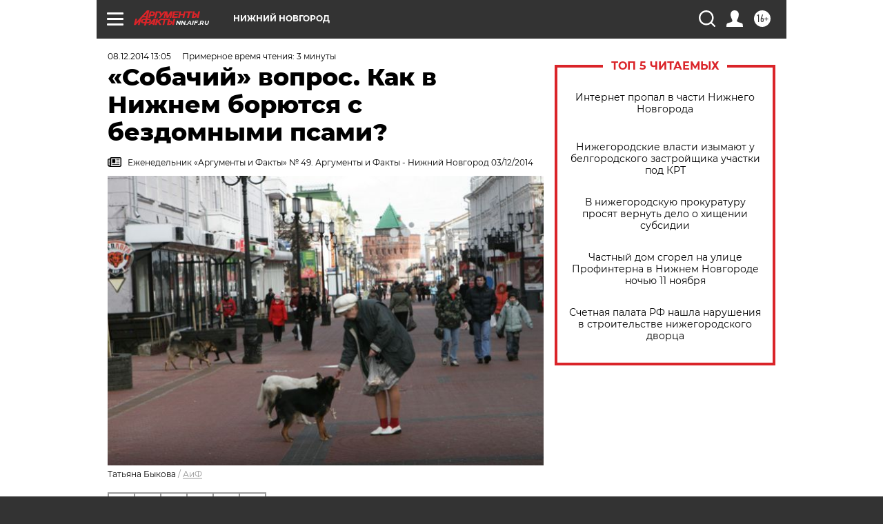

--- FILE ---
content_type: text/html; charset=UTF-8
request_url: https://nn.aif.ru/society/details/1400775?from_inject=1
body_size: 31258
content:
<!DOCTYPE html>
<!--[if IE 8]><html class="ie8"> <![endif]-->
<!--[if gt IE 8]><!--><html lang="ru"> <!--<![endif]-->
<head>
    <!-- created_at 11-11-2025 17:32:51 -->
    <script>
        window.isIndexPage = 0;
        window.isMobileBrowser = 0;
        window.disableSidebarCut = 1;
        window.bannerDebugMode = 0;
    </script>

                
                                    <meta http-equiv="Content-Type" content="text/html; charset=utf-8" >
<meta name="format-detection" content="telephone=no" >
<meta name="viewport" content="width=device-width, user-scalable=no, initial-scale=1.0, maximum-scale=1.0, minimum-scale=1.0" >
<meta http-equiv="X-UA-Compatible" content="IE=edge,chrome=1" >
<meta name="HandheldFriendly" content="true" >
<meta name="format-detection" content="telephone=no" >
<meta name="theme-color" content="#ffffff" >
<meta name="description" content="В Нижнем Новгороде приблизительно около 7 тыс. безнадзорных животных. Кивая на Европу, где бездомные собаки или кошки на улицах - скорее исключение, чем норма, нижегородцы продолжают безжалостно выбрасывать вчерашних любимцев на улицу." >
<meta name="keywords" content="бродячие собаки" >
<meta name="article:published_time" content="2014-12-08T10:05:32+0300" >
<meta property="og:title" content="«Собачий» вопрос. Как в Нижнем борются с бездомными псами?" >
<meta property="og:description" content="В Нижнем Новгороде приблизительно около 7 тыс. безнадзорных животных. Кивая на Европу, где бездомные собаки или кошки на улицах - скорее исключение, чем норма, нижегородцы продолжают безжалостно выбрасывать вчерашних любимцев на улицу." >
<meta property="og:type" content="article" >
<meta property="og:image" content="https://aif-s3.aif.ru/images/005/101/32b491ce4897eb53c541dc4dc962c0b5.JPG" >
<meta property="og:url" content="https://nn.aif.ru/society/details/1400775" >
<meta property="og:site_name" content="AiF" >
<meta property="twitter:card" content="summary_large_image" >
<meta property="twitter:site" content="@aifonline" >
<meta property="twitter:title" content="«Собачий» вопрос. Как в Нижнем борются с бездомными псами?" >
<meta property="twitter:description" content="В Нижнем Новгороде приблизительно около 7 тыс. безнадзорных животных. Кивая на Европу, где бездомные собаки или кошки на улицах - скорее исключение, чем норма, нижегородцы продолжают безжалостно выбрасывать вчерашних любимцев на улицу." >
<meta property="twitter:creator" content="@aifonline" >
<meta property="twitter:image:src" content="https://aif-s3.aif.ru/images/005/101/32b491ce4897eb53c541dc4dc962c0b5.JPG" >
<meta property="twitter:domain" content="https://nn.aif.ru/society/details/1400775" >
<meta name="facebook-domain-verification" content="jiqbwww7rrqnwzjkizob7wrpmgmwq3" >
        <title>«Собачий» вопрос. Как в Нижнем борются с бездомными псами? | АиФ Нижний Новгород</title>    <link rel="shortcut icon" type="image/x-icon" href="/favicon.ico" />
    <link rel="icon" type="image/svg+xml" href="/favicon.svg">
    
    <link rel="preload" href="/redesign2018/fonts/montserrat-v15-latin-ext_latin_cyrillic-ext_cyrillic-regular.woff2" as="font" type="font/woff2" crossorigin>
    <link rel="preload" href="/redesign2018/fonts/montserrat-v15-latin-ext_latin_cyrillic-ext_cyrillic-italic.woff2" as="font" type="font/woff2" crossorigin>
    <link rel="preload" href="/redesign2018/fonts/montserrat-v15-latin-ext_latin_cyrillic-ext_cyrillic-700.woff2" as="font" type="font/woff2" crossorigin>
    <link rel="preload" href="/redesign2018/fonts/montserrat-v15-latin-ext_latin_cyrillic-ext_cyrillic-700italic.woff2" as="font" type="font/woff2" crossorigin>
    <link rel="preload" href="/redesign2018/fonts/montserrat-v15-latin-ext_latin_cyrillic-ext_cyrillic-800.woff2" as="font" type="font/woff2" crossorigin>
    <link href="https://nn.aif.ru/amp/society/details/1400775" rel="amphtml" >
<link href="https://nn.aif.ru/society/details/1400775" rel="canonical" >
<link href="https://nn.aif.ru/redesign2018/css/style.css?078" media="all" rel="stylesheet" type="text/css" >
<link href="https://nn.aif.ru/img/icon/apple_touch_icon_57x57.png?078" rel="apple-touch-icon" sizes="57x57" >
<link href="https://nn.aif.ru/img/icon/apple_touch_icon_114x114.png?078" rel="apple-touch-icon" sizes="114x114" >
<link href="https://nn.aif.ru/img/icon/apple_touch_icon_72x72.png?078" rel="apple-touch-icon" sizes="72x72" >
<link href="https://nn.aif.ru/img/icon/apple_touch_icon_144x144.png?078" rel="apple-touch-icon" sizes="144x144" >
<link href="https://nn.aif.ru/img/icon/apple-touch-icon.png?078" rel="apple-touch-icon" sizes="180x180" >
<link href="https://nn.aif.ru/img/icon/favicon-32x32.png?078" rel="icon" type="image/png" sizes="32x32" >
<link href="https://nn.aif.ru/img/icon/favicon-16x16.png?078" rel="icon" type="image/png" sizes="16x16" >
<link href="https://nn.aif.ru/img/manifest.json?078" rel="manifest" >
<link href="https://nn.aif.ru/img/safari-pinned-tab.svg?078" rel="mask-icon" color="#d55b5b" >
<link href="https://ads.betweendigital.com" rel="preconnect" crossorigin="" >
        <script type="text/javascript">
    //<!--
    var isRedesignPage = true;    //-->
</script>
<script type="text/javascript" src="https://nn.aif.ru/js/output/jquery.min.js?078"></script>
<script type="text/javascript" src="https://nn.aif.ru/js/output/header_scripts.js?078"></script>
<script type="text/javascript">
    //<!--
    var _sf_startpt=(new Date()).getTime()    //-->
</script>
<script type="application/ld+json">
    {"@context":"https:\/\/schema.org","@type":"BreadcrumbList","itemListElement":[{"@type":"ListItem","position":1,"name":"\u0410\u0440\u0433\u0443\u043c\u0435\u043d\u0442\u044b \u0438 \u0424\u0430\u043a\u0442\u044b","item":"https:\/\/nn.aif.ru\/"},{"@type":"ListItem","position":2,"name":"\u041e\u0411\u0429\u0415\u0421\u0422\u0412\u041e","item":"https:\/\/nn.aif.ru\/society"},{"@type":"ListItem","position":3,"name":"\u0421\u043e\u0431\u044b\u0442\u0438\u044f","item":"https:\/\/nn.aif.ru\/society\/details"},{"@type":"ListItem","position":4,"name":"\u00ab\u0421\u043e\u0431\u0430\u0447\u0438\u0439\u00bb \u0432\u043e\u043f\u0440\u043e\u0441. \u041a\u0430\u043a \u0432 \u041d\u0438\u0436\u043d\u0435\u043c \u0431\u043e\u0440\u044e\u0442\u0441\u044f \u0441 \u0431\u0435\u0437\u0434\u043e\u043c\u043d\u044b\u043c\u0438 \u043f\u0441\u0430\u043c\u0438?","item":"https:\/\/nn.aif.ru\/society\/details\/1400775"}]}</script>
<script type="application/ld+json">
    {"@context":"https:\/\/schema.org","@type":"Article","mainEntityOfPage":{"@type":"WebPage","@id":"https:\/\/nn.aif.ru\/society\/details\/1400775"},"headline":"\u00ab\u0421\u043e\u0431\u0430\u0447\u0438\u0439\u00bb \u0432\u043e\u043f\u0440\u043e\u0441. \u041a\u0430\u043a \u0432 \u041d\u0438\u0436\u043d\u0435\u043c \u0431\u043e\u0440\u044e\u0442\u0441\u044f \u0441 \u0431\u0435\u0437\u0434\u043e\u043c\u043d\u044b\u043c\u0438 \u043f\u0441\u0430\u043c\u0438?","articleBody":"\r\n\u041d\u0430 \u0431\u0435\u0437\u043e\u043f\u0430\u0441\u043d\u044b\u0439 \u0443\u0440\u043e\u0432\u0435\u043d\u044c\r\n\r\n\u0421 \u0438\u044e\u043b\u044f 2013-\u0433\u043e \u043f\u043e \u0430\u043f\u0440\u0435\u043b\u044c \u043d\u044b\u043d\u0435\u0448\u043d\u0435\u0433\u043e \u0433\u043e\u0434\u0430 \u043e\u0442\u043b\u043e\u0432\u043e\u043c \u0431\u0435\u0437\u0434\u043e\u043c\u043d\u044b\u0445 \u0436\u0438\u0432\u043e\u0442\u043d\u044b\u0445 \u0438 \u0440\u0435\u0433\u0443\u043b\u0438\u0440\u043e\u0432\u0430\u043d\u0438\u0435\u043c \u0438\u0445 \u0447\u0438\u0441\u043b\u0435\u043d\u043d\u043e\u0441\u0442\u0438 \u0432 \u041d\u0438\u0436\u043d\u0435\u043c \u043d\u0435 \u0437\u0430\u043d\u0438\u043c\u0430\u043b\u0441\u044f \u043d\u0438\u043a\u0442\u043e. \u042d\u0442\u043e \u043e\u0431\u044a\u044f\u0441\u043d\u044f\u044e\u0442 \u043e\u043f\u0440\u0435\u0434\u0435\u043b\u0451\u043d\u043d\u044b\u043c\u0438 \u0440\u0430\u0437\u043d\u043e\u0447\u0442\u0435\u043d\u0438\u044f\u043c\u0438 \u0432 \u0440\u0435\u0433\u0438\u043e\u043d\u0430\u043b\u044c\u043d\u043e\u043c \u0437\u0430\u043a\u043e\u043d\u043e\u0434\u0430\u0442\u0435\u043b\u044c\u0441\u0442\u0432\u0435. \u041f\u043e\u0441\u043b\u0435 \u0443\u0441\u0442\u0440\u0430\u043d\u0435\u043d\u0438\u044f \u0432\u0441\u0435\u0445 \u043f\u0440\u0430\u0432\u043e\u0432\u044b\u0445 \u043d\u0435\u0442\u043e\u0447\u043d\u043e\u0441\u0442\u0435\u0439 \u0440\u0435\u0448\u0435\u043d\u043e: \u0444\u0438\u043d\u0430\u043d\u0441\u0438\u0440\u043e\u0432\u0430\u0442\u044c \u044d\u0442\u0443 \u0441\u0442\u0430\u0442\u044c\u044e \u0431\u0443\u0434\u0435\u0442 \u043e\u0431\u043b\u0430\u0441\u0442\u044c, \u0430 \u0433\u043e\u0440\u043e\u0434 \u043f\u0440\u0438 \u043d\u0435\u043e\u0431\u0445\u043e\u0434\u0438\u043c\u043e\u0441\u0442\u0438 \u0434\u043e\u0431\u0430\u0432\u0438\u0442 \u0441\u0440\u0435\u0434\u0441\u0442\u0432\u0430. \u041a\u0430\u0437\u043d\u0430 \u0432\u044b\u0434\u0435\u043b\u0438\u043b\u0430 \u043d\u0430 \u044d\u0442\u0438 \u0446\u0435\u043b\u0438 \u0431\u043e\u043b\u0435\u0435 8,6 \u043c\u043b\u043d \u0440\u0443\u0431.\r\n\r\n\u041d\u0430 \u0442\u043e\u0440\u0433\u0430\u0445 \u0432\u044b\u0431\u0440\u0430\u043b\u0438 \u043f\u043e\u0434\u0440\u044f\u0434\u0447\u0438\u043a\u0430, \u043a\u043e\u0442\u043e\u0440\u043e\u043c\u0443 \u043f\u0440\u0435\u0434\u0441\u0442\u043e\u044f\u043b\u043e \u043e\u0441\u0432\u043e\u0438\u0442\u044c \u0441\u0440\u0435\u0434\u0441\u0442\u0432\u0430 \u0438 \u0432\u044b\u043f\u043e\u043b\u043d\u0438\u0442\u044c \u0432\u0435\u0441\u044c \u043e\u0431\u044a\u0451\u043c \u0440\u0430\u0431\u043e\u0442 \u0432 \u0440\u0430\u043c\u043a\u0430\u0445 \u043a\u043e\u043d\u0442\u0440\u0430\u043a\u0442\u0430. \u0421\u0442\u043e\u0438\u0442 \u0441\u043a\u0430\u0437\u0430\u0442\u044c, \u0447\u0442\u043e \u0431\u0435\u0437\u0434\u043e\u043c\u043d\u0443\u044e \u0441\u043e\u0431\u0430\u043a\u0443 \u043d\u0430\u0434\u043e \u043d\u0435 \u043f\u0440\u043e\u0441\u0442\u043e \u043e\u0442\u043b\u043e\u0432\u0438\u0442\u044c - \u0435\u0439 \u043d\u0430\u0434\u043e \u043e\u0431\u0435\u0441\u043f\u0435\u0447\u0438\u0442\u044c \u0432\u0440\u0435\u043c\u0435\u043d\u043d\u043e\u0435 \u0441\u043e\u0434\u0435\u0440\u0436\u0430\u043d\u0438\u0435 \u0432 \u0442\u0435\u0447\u0435\u043d\u0438\u0435 10 \u0434\u043d\u0435\u0439, \u043e\u0441\u043c\u043e\u0442\u0440 \u0432\u0435\u0442\u0435\u0440\u0438\u043d\u0430\u0440\u0430, \u043d\u0443\u0436\u043d\u043e \u043f\u0440\u0438\u0432\u0438\u0442\u044c \u043e\u0442 \u0431\u0435\u0448\u0435\u043d\u0441\u0442\u0432\u0430, \u0441\u0442\u0435\u0440\u0438\u043b\u0438\u0437\u043e\u0432\u0430\u0442\u044c. \u0411\u043e\u043b\u044c\u043d\u043e\u0435 \u0438\u043b\u0438 \u0430\u0433\u0440\u0435\u0441\u0441\u0438\u0432\u043d\u043e\u0435 \u0436\u0438\u0432\u043e\u0442\u043d\u043e\u0435 \u043f\u0440\u0438\u0434\u0451\u0442\u0441\u044f \u0443\u0441\u044b\u043f\u0438\u0442\u044c, \u0430 \u0437\u0430\u0442\u0435\u043c \u0443\u0442\u0438\u043b\u0438\u0437\u0438\u0440\u043e\u0432\u0430\u0442\u044c \u0435\u0433\u043e \u043e\u0441\u0442\u0430\u043d\u043a\u0438. \u0421 \u0430\u043f\u0440\u0435\u043b\u044f \u0432 \u041d\u0438\u0436\u043d\u0435\u043c \u043e\u0442\u043b\u043e\u0432\u0438\u043b\u0438 \u0438 \u043e\u0431\u0440\u0430\u0431\u043e\u0442\u0430\u043b\u0438 \u043f\u043e \u0432\u0441\u0435\u043c \u043f\u0440\u0430\u0432\u0438\u043b\u0430\u043c 1532 \u0436\u0438\u0432\u043e\u0442\u043d\u044b\u0445, \u043f\u043e\u0442\u0440\u0430\u0442\u0438\u0432 \u043d\u0430 \u044d\u0442\u043e 1,66 \u043c\u043b\u043d \u0440\u0443\u0431.\r\n\r\n- \u041d\u0430\u0448\u0430 \u043e\u0441\u043d\u043e\u0432\u043d\u0430\u044f \u0446\u0435\u043b\u044c - \u043d\u0435 \u043f\u0440\u043e\u0441\u0442\u043e \u043e\u0441\u0432\u043e\u0438\u0442\u044c \u0431\u044e\u0434\u0436\u0435\u0442\u043d\u044b\u0435 \u0434\u0435\u043d\u044c\u0433\u0438, \u0430 \u0432\u0441\u0451 \u0436\u0435 \u043d\u0430\u043b\u0430\u0434\u0438\u0442\u044c \u043c\u0435\u0442\u043e\u0434\u0438\u0447\u043d\u0443\u044e \u0440\u0430\u0431\u043e\u0442\u0443, - \u0433\u043e\u0432\u043e\u0440\u0438\u0442 \u0412\u0438\u0442\u0430\u043b\u0438\u0439 \u041a\u043e\u0432\u0430\u043b\u0451\u0432, \u043d\u0430\u0447\u0430\u043b\u044c\u043d\u0438\u043a \u0443\u043f\u0440\u0430\u0432\u043b\u0435\u043d\u0438\u044f \u043f\u043e \u0431\u043b\u0430\u0433\u043e\u0443\u0441\u0442\u0440\u043e\u0439\u0441\u0442\u0432\u0443 \u041d\u0438\u0436\u043d\u0435\u0433\u043e \u041d\u043e\u0432\u0433\u043e\u0440\u043e\u0434\u0430. - \u041d\u0430\u0434\u043e \u043c\u0438\u043d\u0438\u043c\u0438\u0437\u0438\u0440\u043e\u0432\u0430\u0442\u044c \u0447\u0438\u0441\u043b\u0435\u043d\u043d\u043e\u0441\u0442\u044c \u0431\u0435\u0437\u043d\u0430\u0434\u0437\u043e\u0440\u043d\u044b\u0445 \u0436\u0438\u0432\u043e\u0442\u043d\u044b\u0445, \u0430 \u044d\u0442\u043e \u0442\u0440\u0435\u0431\u0443\u0435\u0442 \u0432\u0440\u0435\u043c\u0435\u043d\u0438.\r\n\r\n\u0421\u043f\u0435\u0446\u0438\u0430\u043b\u0438\u0441\u0442\u044b \u0443\u0442\u0432\u0435\u0440\u0436\u0434\u0430\u044e\u0442, \u0447\u0442\u043e \u043a\u043e\u043b\u0438\u0447\u0435\u0441\u0442\u0432\u043e \u0431\u0435\u0437\u043e\u043f\u0430\u0441\u043d\u043e\u0439 \u0434\u043b\u044f \u0436\u0438\u0442\u0435\u043b\u0435\u0439 \u0433\u043e\u0440\u043e\u0434\u0430 \u0443\u043b\u0438\u0447\u043d\u043e\u0439 \u0436\u0438\u0432\u043d\u043e\u0441\u0442\u0438 - 2,5-3 \u0442\u044b\u0441. \u043e\u0441\u043e\u0431\u0435\u0439. \u0427\u0442\u043e\u0431\u044b \u0434\u043e\u0441\u0442\u0438\u0447\u044c \u0442\u0430\u043a\u043e\u0439 \u0447\u0438\u0441\u043b\u0435\u043d\u043d\u043e\u0441\u0442\u0438, \u0437\u0430 \u043d\u0435\u0441\u043a\u043e\u043b\u044c\u043a\u043e \u043b\u0435\u0442 \u043d\u0435\u043e\u0431\u0445\u043e\u0434\u0438\u043c\u043e \u0441\u0442\u0435\u0440\u0438\u043b\u0438\u0437\u043e\u0432\u0430\u0442\u044c \u0434\u043e 80% \u0432\u0441\u0435\u0439 \u043f\u043e\u043f\u0443\u043b\u044f\u0446\u0438\u0438 \u0431\u0435\u0437\u0434\u043e\u043c\u043d\u044b\u0445 \u0441\u043e\u0431\u0430\u043a. \u0410 \u043e\u0441\u0442\u0430\u0432\u0448\u0438\u0435\u0441\u044f \u043d\u0430 \u0433\u043e\u0440\u043e\u0434\u0441\u043a\u0438\u0445 \u0443\u043b\u0438\u0446\u0430\u0445 \u0436\u0438\u0432\u043e\u0442\u043d\u044b\u0435 \u0434\u043e\u043b\u0436\u043d\u044b \u0431\u044b\u0442\u044c \u0437\u0434\u043e\u0440\u043e\u0432\u044b, \u0441\u0442\u0435\u0440\u0438\u043b\u0438\u0437\u043e\u0432\u0430\u043d\u044b, \u043d\u0435 \u0430\u0433\u0440\u0435\u0441\u0441\u0438\u0432\u043d\u044b \u043f\u043e \u043e\u0442\u043d\u043e\u0448\u0435\u043d\u0438\u044e \u043a \u043e\u043a\u0440\u0443\u0436\u0430\u044e\u0449\u0438\u043c.\r\n\r\n\u041a\u0441\u0442\u0430\u0442\u0438, \u0432 \u0441\u0435\u043a\u0442\u043e\u0440\u0435 \u043c\u043d\u043e\u0433\u043e\u044d\u0442\u0430\u0436\u043d\u043e\u0439 \u0437\u0430\u0441\u0442\u0440\u043e\u0439\u043a\u0438 \u043e\u0431\u0438\u0442\u0430\u0435\u0442 \u0432\u0441\u0435\u0433\u043e \u0442\u0440\u0435\u0442\u044c \u0436\u0438\u0432\u043e\u0442\u043d\u044b\u0445 - \u0431\u043e\u043b\u044c\u0448\u0430\u044f \u0447\u0430\u0441\u0442\u044c \u0431\u0435\u0433\u0430\u0435\u0442 \u0432 \u0437\u043e\u043d\u0435 \u0447\u0430\u0441\u0442\u043d\u044b\u0445 \u0434\u043e\u043c\u043e\u0432, \u043f\u0443\u0441\u0442\u044b\u0440\u0435\u0439, \u0441\u0442\u0440\u043e\u0435\u043a. \u0425\u043e\u0437\u044f\u0435\u0432 \u0441\u0442\u0440\u043e\u0438\u0442\u0435\u043b\u044c\u043d\u044b\u0445 \u043e\u0431\u044a\u0435\u043a\u0442\u043e\u0432 \u043c\u0435\u0441\u0442\u043d\u044b\u0435 \u0432\u043b\u0430\u0441\u0442\u0438 \u0430\u043a\u0442\u0438\u0432\u043d\u043e \u0430\u0433\u0438\u0442\u0438\u0440\u0443\u044e\u0442 \u043f\u0440\u0438\u0432\u0438\u0432\u0430\u0442\u044c \u0438 \u0441\u0442\u0435\u0440\u0438\u043b\u0438\u0437\u043e\u0432\u0430\u0442\u044c \u0441\u0432\u043e\u0438\u0445 \u0447\u0435\u0442\u0432\u0435\u0440\u043e\u043d\u043e\u0433\u0438\u0445 &laquo;\u043e\u0445\u0440\u0430\u043d\u043d\u0438\u043a\u043e\u0432&raquo;.\r\n\r\n\u0410\u0433\u0440\u0435\u0441\u0441\u0438\u044f \u043d\u0430 \u0432\u043e\u043b\u0435\r\n\r\n\u0421\u0435\u0433\u043e\u0434\u043d\u044f \u0441\u0435\u0440\u044c\u0451\u0437\u043d\u043e \u0432\u0441\u0442\u0430\u0451\u0442 \u0432\u043e\u043f\u0440\u043e\u0441 \u043e\u0431 \u0443\u0436\u0435\u0441\u0442\u043e\u0447\u0435\u043d\u0438\u0438 \u043d\u0430\u043a\u0430\u0437\u0430\u043d\u0438\u044f \u0437\u0430 \u0445\u0430\u043b\u0430\u0442\u043d\u043e\u0435 \u043e\u0442\u043d\u043e\u0448\u0435\u043d\u0438\u0435 \u043a \u0436\u0438\u0432\u043e\u0442\u043d\u044b\u043c. \u041a \u0441\u043e\u0436\u0430\u043b\u0435\u043d\u0438\u044e, \u0432 \u041d\u0438\u0436\u043d\u0435\u043c \u0432\u0441\u0451 \u0447\u0430\u0449\u0435 \u0432\u044b\u0431\u0440\u0430\u0441\u044b\u0432\u0430\u044e\u0442 \u043d\u0430 \u0443\u043b\u0438\u0446\u0443 \u043d\u0435 \u043f\u0440\u0438\u0436\u0438\u0432\u0448\u0438\u0445\u0441\u044f \u0432 \u0434\u043e\u043c\u0430\u0445 \u043a\u043e\u0448\u0435\u043a \u0438 \u0441\u043e\u0431\u0430\u043a. \u041d\u0435\u0434\u0430\u0432\u043d\u043e, \u043d\u0430\u043f\u0440\u0438\u043c\u0435\u0440, \u0431\u0435\u0437\u043e\u0432\u0435\u0442\u0441\u0442\u0432\u0435\u043d\u043d\u044b\u0435 \u0445\u043e\u0437\u044f\u0435\u0432\u0430 \u0432\u044b\u0441\u0442\u0430\u0432\u0438\u043b\u0438 \u0437\u0430 \u043f\u043e\u0440\u043e\u0433 \u0434\u0432\u0443\u0445 \u0441\u0435\u043d\u0431\u0435\u0440\u043d\u0430\u0440\u043e\u0432. \u0415\u0449\u0451 \u0441\u0442\u0440\u0430\u0448\u043d\u0435\u0435, \u043a\u043e\u0433\u0434\u0430 \u0431\u0435\u0437\u0434\u043e\u043c\u043d\u044b\u043c\u0438 \u0441\u0442\u0430\u043d\u043e\u0432\u044f\u0442\u0441\u044f \u0441\u043e\u0431\u0430\u043a\u0438 \u0431\u043e\u0439\u0446\u043e\u0432\u044b\u0445 \u043f\u043e\u0440\u043e\u0434: \u044d\u0442\u043e \u0436\u0438\u0432\u043e\u0442\u043d\u044b\u0435 \u0441\u043e\u0432\u0435\u0440\u0448\u0435\u043d\u043d\u043e \u0434\u0440\u0443\u0433\u043e\u0439 \u0441\u0442\u0435\u043f\u0435\u043d\u0438 \u043e\u043f\u0430\u0441\u043d\u043e\u0441\u0442\u0438, \u0447\u0435\u043c \u043f\u0440\u043e\u0441\u0442\u0430\u044f \u0434\u0432\u043e\u0440\u043d\u044f\u0433\u0430.\r\n\r\n\u041d\u0435 \u0441\u0442\u043e\u0438\u0442 \u0437\u0430\u0431\u044b\u0432\u0430\u0442\u044c, \u0447\u0442\u043e \u043a\u0440\u043e\u043c\u0435 \u043f\u043e\u0432\u044b\u0448\u0435\u043d\u043d\u043e\u0439 \u0430\u0433\u0440\u0435\u0441\u0441\u0438\u0438 \u0431\u0435\u0437\u0434\u043e\u043c\u043d\u044b\u0435 \u0436\u0438\u0432\u043e\u0442\u043d\u044b\u0435 - \u0435\u0449\u0451 \u0438 \u0438\u0441\u0442\u043e\u0447\u043d\u0438\u043a \u0440\u0430\u0437\u043d\u043e\u0433\u043e \u0440\u043e\u0434\u0430 \u0437\u0430\u0431\u043e\u043b\u0435\u0432\u0430\u043d\u0438\u0439. \u0421\u0430\u043c\u043e\u0435 \u0441\u0442\u0440\u0430\u0448\u043d\u043e\u0435 \u0438\u0437 \u043d\u0438\u0445 - \u0431\u0435\u0448\u0435\u043d\u0441\u0442\u0432\u043e. \u041f\u043e \u0434\u0430\u043d\u043d\u044b\u043c \u043d\u0438\u0436\u0435\u0433\u043e\u0440\u043e\u0434\u0441\u043a\u043e\u0433\u043e \u0413\u043e\u0441\u0432\u0435\u0442\u0443\u043f\u0440\u0430\u0432\u043b\u0435\u043d\u0438\u044f, \u0432 \u0433\u043e\u0440\u043e\u0434\u0435 \u0441\u043b\u0443\u0447\u0430\u0438 \u0431\u0435\u0448\u0435\u043d\u0441\u0442\u0432\u0430 \u0443 \u043e\u0442\u043b\u043e\u0432\u043b\u0435\u043d\u043d\u044b\u0445 \u0431\u0435\u0437\u0434\u043e\u043c\u043d\u044b\u0445 \u0441\u043e\u0431\u0430\u043a \u043f\u043e\u043a\u0430 \u043d\u0435 \u0440\u0435\u0433\u0438\u0441\u0442\u0440\u0438\u0440\u043e\u0432\u0430\u043b\u0438.\r\n\r\n\u0412 \u043e\u0431\u043b\u0430\u0441\u0442\u0438 \u043f\u0440\u043e\u0431\u043b\u0435\u043c \u0431\u043e\u043b\u044c\u0448\u0435. \u0421\u0435\u0433\u043e\u0434\u043d\u044f \u043a\u0430\u0440\u0430\u043d\u0442\u0438\u043d \u043f\u043e \u0431\u0435\u0448\u0435\u043d\u0441\u0442\u0432\u0443 \u043e\u0431\u044a\u044f\u0432\u043b\u0435\u043d \u0443\u0436\u0435 \u0432 8 \u0440\u0430\u0439\u043e\u043d\u0430\u0445: \u0432\u0441\u0435\u0433\u043e \u0437\u0430\u0440\u0435\u0433\u0438\u0441\u0442\u0440\u0438\u0440\u043e\u0432\u0430\u043d\u044b 55 \u0441\u043b\u0443\u0447\u0430\u0435\u0432 \u0437\u0430\u0431\u043e\u043b\u0435\u0432\u0430\u043d\u0438\u044f \u0431\u0435\u0448\u0435\u043d\u0441\u0442\u0432\u043e\u043c \u0443 \u0436\u0438\u0432\u043e\u0442\u043d\u044b\u0445 \u043d\u0430 \u0442\u0435\u0440\u0440\u0438\u0442\u043e\u0440\u0438\u0438 \u0440\u0435\u0433\u0438\u043e\u043d\u0430. \u042d\u0442\u043e \u0431\u043e\u043b\u044c\u0448\u0435, \u0447\u0435\u043c \u0432 \u043f\u0440\u043e\u0448\u043b\u043e\u043c \u0433\u043e\u0434\u0443.\r\n\r\n\u0410 \u0432\u043e\u0442 \u0441\u0435\u0440\u044c\u0451\u0437\u043d\u043e \u043a\u0443\u0441\u0430\u044e\u0442\u0441\u044f \u0447\u0430\u0449\u0435 \u0434\u043e\u043c\u0430\u0448\u043d\u0438\u0435 \u043f\u0438\u0442\u043e\u043c\u0446\u044b: \u0432 748 \u0441\u043b\u0443\u0447\u0430\u044f\u0445 \u0438\u0437 924, \u0437\u0430\u0444\u0438\u043a\u0441\u0438\u0440\u043e\u0432\u0430\u043d\u043d\u044b\u0445 \u0432 \u043d\u044b\u043d\u0435\u0448\u043d\u0435\u043c \u0433\u043e\u0434\u0443 \u0432 \u041d\u0438\u0436\u043d\u0435\u043c \u041d\u043e\u0432\u0433\u043e\u0440\u043e\u0434\u0435. \u0422\u0430\u043a \u0447\u0442\u043e \u0432\u0430\u043a\u0446\u0438\u043d\u0438\u0440\u043e\u0432\u0430\u0442\u044c \u043e\u0442 \u0431\u0435\u0448\u0435\u043d\u0441\u0442\u0432\u0430 \u043e\u0431\u044f\u0437\u0430\u0442\u0435\u043b\u044c\u043d\u043e \u043d\u0430\u0434\u043e \u0438 \u0441 \u0432\u0438\u0434\u0443 \u0442\u0430\u043a\u0438\u0445 \u0437\u0434\u043e\u0440\u043e\u0432\u044b\u0445 \u0411\u0430\u0440\u0441\u0438\u043a\u043e\u0432 \u0438 \u0416\u0443\u0447\u0435\u043a. \u0412 \u0441\u043b\u0435\u0434\u0443\u044e\u0449\u0435\u043c \u0433\u043e\u0434\u0443 \u0440\u0430\u0431\u043e\u0442\u0443 \u0441 \u0431\u0435\u0437\u043d\u0430\u0434\u0437\u043e\u0440\u043d\u044b\u043c\u0438 \u0436\u0438\u0432\u043e\u0442\u043d\u044b\u043c\u0438 \u0432 \u0433\u043e\u0440\u043e\u0434\u0435 \u043f\u0440\u043e\u0434\u043e\u043b\u0436\u0430\u0442. \u0412 \u043f\u043b\u0430\u043d\u0430\u0445 - \u0434\u0430\u0436\u0435 \u0443\u0432\u0435\u043b\u0438\u0447\u0438\u0442\u044c \u0441\u0443\u0431\u0432\u0435\u043d\u0446\u0438\u0438 \u0438\u0437 \u0431\u044e\u0434\u0436\u0435\u0442\u0430 \u043d\u0430 \u044d\u0442\u0443 \u0434\u0435\u044f\u0442\u0435\u043b\u044c\u043d\u043e\u0441\u0442\u044c. \u0422\u0430\u043a \u0447\u0442\u043e, \u0441\u043e\u0431\u0438\u0440\u0430\u044f\u0441\u044c \u0432\u044b\u043a\u0438\u043d\u0443\u0442\u044c \u043d\u0430 \u0443\u043b\u0438\u0446\u0443 \u0441\u043e\u0431\u0430\u043a\u0443 \u0438\u043b\u0438 \u043a\u043e\u0448\u043a\u0443, \u0437\u0430\u0434\u0443\u043c\u0430\u0439\u0442\u0435\u0441\u044c: \u0432\u0430\u043c \u0432\u0441\u0451 \u0440\u0430\u0432\u043d\u043e \u043f\u0440\u0438\u0434\u0451\u0442\u0441\u044f \u043f\u043b\u0430\u0442\u0438\u0442\u044c \u0437\u0430 \u043d\u0430\u0434\u0437\u043e\u0440 \u0437\u0430 \u043d\u0435\u0439!\r\n\r\n\u0421\u043c\u043e\u0442\u0440\u0438\u0442\u0435 \u0442\u0430\u043a\u0436\u0435:\r\n\r\n    \u041a\u0442\u043e \u0432 \u043e\u0442\u0432\u0435\u0442\u0435 \u0437\u0430 \u0428\u0430\u0440\u0438\u043a\u0430? \u0420\u044f\u0434\u044b \u0431\u0435\u0437\u0434\u043e\u043c\u043d\u044b\u0445 \u043f\u043e\u043f\u043e\u043b\u043d\u044f\u044e\u0442 \u043f\u043e\u0440\u043e\u0434\u0438\u0441\u0442\u044b\u0435 \u0441\u043e\u0431\u0430\u043a\u0438&nbsp;&rarr;\r\n    \u041a\u0430\u043a \u0432 \u041d\u0438\u0436\u043d\u0435\u043c \u041d\u043e\u0432\u0433\u043e\u0440\u043e\u0434\u0435 \u0440\u0435\u0448\u0430\u044e\u0442 \u043f\u0440\u043e\u0431\u043b\u0435\u043c\u0443 \u0431\u0435\u0437\u043d\u0430\u0434\u0437\u043e\u0440\u043d\u044b\u0445 \u0436\u0438\u0432\u043e\u0442\u043d\u044b\u0445?&nbsp;&rarr;\r\n    \u0421\u043e\u0431\u0430\u043a\u0438 \u0437\u0430 \u0441\u0435\u043c\u044c \u043c\u0438\u043b\u043b\u0438\u043e\u043d\u043e\u0432&nbsp;&rarr;\r\n ...","author":[{"@type":"Organization","name":"\u0410\u0440\u0433\u0443\u043c\u0435\u043d\u0442\u044b \u0438 \u0424\u0430\u043a\u0442\u044b","url":"https:\/\/aif.ru\/"}],"keywords":["\u041e\u0411\u0429\u0415\u0421\u0422\u0412\u041e","\u0421\u043e\u0431\u044b\u0442\u0438\u044f","\u0431\u0440\u043e\u0434\u044f\u0447\u0438\u0435 \u0441\u043e\u0431\u0430\u043a\u0438"],"datePublished":"2014-12-08T13:05:32+03:00","dateModified":"2021-03-10T09:51:39+03:00","image":[{"@type":"ImageObject","width":"640","height":"425","url":"https:\/\/aif-s3.aif.ru\/images\/005\/101\/32b491ce4897eb53c541dc4dc962c0b5.JPG"}],"interactionStatistic":[{"@type":"InteractionCounter","interactionType":"http:\/\/schema.org\/CommentAction","userInteractionCount":0}]}</script>
<script type="text/javascript" src="https://yastatic.net/s3/passport-sdk/autofill/v1/sdk-suggest-with-polyfills-latest.js?078"></script>
<script type="text/javascript">
    //<!--
    window.YandexAuthParams = {"oauthQueryParams":{"client_id":"b104434ccf5a4638bdfe8a9101264f3c","response_type":"code","redirect_uri":"https:\/\/aif.ru\/oauth\/yandex\/callback"},"tokenPageOrigin":"https:\/\/aif.ru"};    //-->
</script>
<script type="text/javascript">
    //<!--
    function AdFox_getWindowSize() {
    var winWidth,winHeight;
	if( typeof( window.innerWidth ) == 'number' ) {
		//Non-IE
		winWidth = window.innerWidth;
		winHeight = window.innerHeight;
	} else if( document.documentElement && ( document.documentElement.clientWidth || document.documentElement.clientHeight ) ) {
		//IE 6+ in 'standards compliant mode'
		winWidth = document.documentElement.clientWidth;
		winHeight = document.documentElement.clientHeight;
	} else if( document.body && ( document.body.clientWidth || document.body.clientHeight ) ) {
		//IE 4 compatible
		winWidth = document.body.clientWidth;
		winHeight = document.body.clientHeight;
	}
	return {"width":winWidth, "height":winHeight};
}//END function AdFox_getWindowSize

function AdFox_getElementPosition(elemId){
    var elem;
    
    if (document.getElementById) {
		elem = document.getElementById(elemId);
	}
	else if (document.layers) {
		elem = document.elemId;
	}
	else if (document.all) {
		elem = document.all.elemId;
	}
    var w = elem.offsetWidth;
    var h = elem.offsetHeight;	
    var l = 0;
    var t = 0;
	
    while (elem)
    {
        l += elem.offsetLeft;
        t += elem.offsetTop;
        elem = elem.offsetParent;
    }

    return {"left":l, "top":t, "width":w, "height":h};
} //END function AdFox_getElementPosition

function AdFox_getBodyScrollTop(){
	return self.pageYOffset || (document.documentElement && document.documentElement.scrollTop) || (document.body && document.body.scrollTop);
} //END function AdFox_getBodyScrollTop

function AdFox_getBodyScrollLeft(){
	return self.pageXOffset || (document.documentElement && document.documentElement.scrollLeft) || (document.body && document.body.scrollLeft);
}//END function AdFox_getBodyScrollLeft

function AdFox_Scroll(elemId,elemSrc){
   var winPos = AdFox_getWindowSize();
   var winWidth = winPos.width;
   var winHeight = winPos.height;
   var scrollY = AdFox_getBodyScrollTop();
   var scrollX =  AdFox_getBodyScrollLeft();
   var divId = 'AdFox_banner_'+elemId;
   var ltwhPos = AdFox_getElementPosition(divId);
   var lPos = ltwhPos.left;
   var tPos = ltwhPos.top;

   if(scrollY+winHeight+5 >= tPos && scrollX+winWidth+5 >= lPos){
      AdFox_getCodeScript(1,elemId,elemSrc);
	  }else{
	     setTimeout('AdFox_Scroll('+elemId+',"'+elemSrc+'");',100);
	  }
}//End function AdFox_Scroll    //-->
</script>
<script type="text/javascript">
    //<!--
    function AdFox_SetLayerVis(spritename,state){
   document.getElementById(spritename).style.visibility=state;
}

function AdFox_Open(AF_id){
   AdFox_SetLayerVis('AdFox_DivBaseFlash_'+AF_id, "hidden");
   AdFox_SetLayerVis('AdFox_DivOverFlash_'+AF_id, "visible");
}

function AdFox_Close(AF_id){
   AdFox_SetLayerVis('AdFox_DivOverFlash_'+AF_id, "hidden");
   AdFox_SetLayerVis('AdFox_DivBaseFlash_'+AF_id, "visible");
}

function AdFox_getCodeScript(AF_n,AF_id,AF_src){
   var AF_doc;
   if(AF_n<10){
      try{
	     if(document.all && !window.opera){
		    AF_doc = window.frames['AdFox_iframe_'+AF_id].document;
			}else if(document.getElementById){
			         AF_doc = document.getElementById('AdFox_iframe_'+AF_id).contentDocument;
					 }
		 }catch(e){}
    if(AF_doc){
	   AF_doc.write('<scr'+'ipt type="text/javascript" src="'+AF_src+'"><\/scr'+'ipt>');
	   }else{
	      setTimeout('AdFox_getCodeScript('+(++AF_n)+','+AF_id+',"'+AF_src+'");', 100);
		  }
		  }
}

function adfoxSdvigContent(banID, flashWidth, flashHeight){
	var obj = document.getElementById('adfoxBanner'+banID).style;
	if (flashWidth == '100%') obj.width = flashWidth;
	    else obj.width = flashWidth + "px";
	if (flashHeight == '100%') obj.height = flashHeight;
	    else obj.height = flashHeight + "px";
}

function adfoxVisibilityFlash(banName, flashWidth, flashHeight){
    	var obj = document.getElementById(banName).style;
	if (flashWidth == '100%') obj.width = flashWidth;
	    else obj.width = flashWidth + "px";
	if (flashHeight == '100%') obj.height = flashHeight;
	    else obj.height = flashHeight + "px";
}

function adfoxStart(banID, FirShowFlNum, constVisFlashFir, sdvigContent, flash1Width, flash1Height, flash2Width, flash2Height){
	if (FirShowFlNum == 1) adfoxVisibilityFlash('adfoxFlash1'+banID, flash1Width, flash1Height);
	    else if (FirShowFlNum == 2) {
		    adfoxVisibilityFlash('adfoxFlash2'+banID, flash2Width, flash2Height);
	        if (constVisFlashFir == 'yes') adfoxVisibilityFlash('adfoxFlash1'+banID, flash1Width, flash1Height);
		    if (sdvigContent == 'yes') adfoxSdvigContent(banID, flash2Width, flash2Height);
		        else adfoxSdvigContent(banID, flash1Width, flash1Height);
	}
}

function adfoxOpen(banID, constVisFlashFir, sdvigContent, flash2Width, flash2Height){
	var aEventOpenClose = new Image();
	var obj = document.getElementById("aEventOpen"+banID);
	if (obj) aEventOpenClose.src =  obj.title+'&rand='+Math.random()*1000000+'&prb='+Math.random()*1000000;
	adfoxVisibilityFlash('adfoxFlash2'+banID, flash2Width, flash2Height);
	if (constVisFlashFir != 'yes') adfoxVisibilityFlash('adfoxFlash1'+banID, 1, 1);
	if (sdvigContent == 'yes') adfoxSdvigContent(banID, flash2Width, flash2Height);
}


function adfoxClose(banID, constVisFlashFir, sdvigContent, flash1Width, flash1Height){
	var aEventOpenClose = new Image();
	var obj = document.getElementById("aEventClose"+banID);
	if (obj) aEventOpenClose.src =  obj.title+'&rand='+Math.random()*1000000+'&prb='+Math.random()*1000000;
	adfoxVisibilityFlash('adfoxFlash2'+banID, 1, 1);
	if (constVisFlashFir != 'yes') adfoxVisibilityFlash('adfoxFlash1'+banID, flash1Width, flash1Height);
	if (sdvigContent == 'yes') adfoxSdvigContent(banID, flash1Width, flash1Height);
}    //-->
</script>
<script type="text/javascript" async="true" src="https://yandex.ru/ads/system/header-bidding.js?078"></script>
<script type="text/javascript" src="https://ad.mail.ru/static/sync-loader.js?078"></script>
<script type="text/javascript" async="true" src="https://cdn.skcrtxr.com/roxot-wrapper/js/roxot-manager.js?pid=42c21743-edce-4460-a03e-02dbaef8f162"></script>
<script type="text/javascript" src="https://cdn-rtb.sape.ru/js/uids.js?078"></script>
<script type="text/javascript">
    //<!--
        var adfoxBiddersMap = {
    "betweenDigital": "816043",
 "mediasniper": "2218745",
    "myTarget": "810102",
 "buzzoola": "1096246",
 "adfox_roden-media": "3373170",
    "videonow": "2966090", 
 "adfox_adsmart": "1463295",
  "Gnezdo": "3123512",
    "roxot": "3196121",
 "astralab": "2486209",
  "getintent": "3186204",
 "sape": "2758269",
 "adwile": "2733112",
 "hybrid": "2809332"
};
var syncid = window.rb_sync.id;
	  var biddersCpmAdjustmentMap = {
      'adfox_adsmart': 0.6,
	  'Gnezdo': 0.8,
	  'adwile': 0.8
  };

if (window.innerWidth >= 1024) {
var adUnits = [{
        "code": "adfox_153825256063495017",
  "sizes": [[300, 600], [240,400]],
        "bids": [{
                "bidder": "betweenDigital",
                "params": {
                    "placementId": "3235886"
                }
            },{
                "bidder": "myTarget",
                "params": {
                    "placementId": "555209",
"sendTargetRef": "true",
"additional": {
"fpid": syncid
}			
                }
            },{
                "bidder": "hybrid",
                "params": {
                    "placementId": "6582bbf77bc72f59c8b22f65"
                }
            },{
                "bidder": "buzzoola",
                "params": {
                    "placementId": "1252803"
                }
            },{
                "bidder": "videonow",
                "params": {
                    "placementId": "8503533"
                }
            },{
                    "bidder": "adfox_adsmart",
                    "params": {
						p1: 'cqguf',
						p2: 'hhro'
					}
            },{
                    "bidder": "roxot",
                    "params": {
						placementId: '2027d57b-1cff-4693-9a3c-7fe57b3bcd1f',
						sendTargetRef: true
					}
            },{
                    "bidder": "mediasniper",
                    "params": {
						"placementId": "4417"
					}
            },{
                    "bidder": "Gnezdo",
                    "params": {
						"placementId": "354318"
					}
            },{
                    "bidder": "getintent",
                    "params": {
						"placementId": "215_V_aif.ru_D_Top_300x600"
					}
            },{
                    "bidder": "adfox_roden-media",
                    "params": {
						p1: "dilmj",
						p2: "emwl"
					}
            },{
                    "bidder": "astralab",
                    "params": {
						"placementId": "642ad3a28528b410c4990932"
					}
            }
        ]
    },{
        "code": "adfox_150719646019463024",
		"sizes": [[640,480], [640,360]],
        "bids": [{
                "bidder": "adfox_adsmart",
                    "params": {
						p1: 'cmqsb',
						p2: 'ul'
					}
            },{
                "bidder": "sape",
                "params": {
                    "placementId": "872427",
					additional: {
                       sapeFpUids: window.sapeRrbFpUids || []
                   }				
                }
            },{
                "bidder": "roxot",
                "params": {
                    placementId: '2b61dd56-9c9f-4c45-a5f5-98dd5234b8a1',
					sendTargetRef: true
                }
            },{
                "bidder": "getintent",
                "params": {
                    "placementId": "215_V_aif.ru_D_AfterArticle_640х480"
                }
            }
        ]
    },{
        "code": "adfox_149010055036832877",
		"sizes": [[970,250]],
		"bids": [{
                    "bidder": "adfox_roden-media",
                    "params": {
						p1: 'dilmi',
						p2: 'hfln'
					}
            },{
                    "bidder": "buzzoola",
                    "params": {
						"placementId": "1252804"
					}
            },{
                    "bidder": "getintent",
                    "params": {
						"placementId": "215_V_aif.ru_D_Billboard_970x250"
					}
            },{
                "bidder": "astralab",
                "params": {
                    "placementId": "67bf071f4e6965fa7b30fea3"
                }
            },{
                    "bidder": "hybrid",
                    "params": {
						"placementId": "6582bbf77bc72f59c8b22f66"
					}
            },{
                    "bidder": "myTarget",
                    "params": {
						"placementId": "1462991",
"sendTargetRef": "true",
"additional": {
"fpid": syncid
}			
					}
            }			           
        ]        
    },{
        "code": "adfox_149874332414246474",
		"sizes": [[640,360], [300,250], [640,480]],
		"codeType": "combo",
		"bids": [{
                "bidder": "mediasniper",
                "params": {
                    "placementId": "4419"
                }
            },{
                "bidder": "buzzoola",
                "params": {
                    "placementId": "1220692"
                }
            },{
                "bidder": "astralab",
                "params": {
                    "placementId": "66fd25eab13381b469ae4b39"
                }
            },
			{
                    "bidder": "betweenDigital",
                    "params": {
						"placementId": "4502825"
					}
            }
			           
        ]        
    },{
        "code": "adfox_149848658878716687",
		"sizes": [[300,600], [240,400]],
        "bids": [{
                "bidder": "betweenDigital",
                "params": {
                    "placementId": "3377360"
                }
            },{
                "bidder": "roxot",
                "params": {
                    placementId: 'fdaba944-bdaa-4c63-9dd3-af12fc6afbf8',
					sendTargetRef: true
                }
            },{
                "bidder": "sape",
                "params": {
                    "placementId": "872425",
					additional: {
                       sapeFpUids: window.sapeRrbFpUids || []
                   }
                }
            },{
                "bidder": "adwile",
                "params": {
                    "placementId": "27990"
                }
            }
        ]        
    }
],
	syncPixels = [{
    bidder: 'hybrid',
    pixels: [
    "https://www.tns-counter.ru/V13a****idsh_ad/ru/CP1251/tmsec=idsh_dis/",
    "https://www.tns-counter.ru/V13a****idsh_vid/ru/CP1251/tmsec=idsh_aifru-hbrdis/",
    "https://mc.yandex.ru/watch/66716692?page-url=aifru%3Futm_source=dis_hybrid_default%26utm_medium=%26utm_campaign=%26utm_content=%26utm_term=&page-ref="+window.location.href
]
  }
  ];
} else if (window.innerWidth < 1024) {
var adUnits = [{
        "code": "adfox_14987283079885683",
		"sizes": [[300,250], [300,240]],
        "bids": [{
                "bidder": "betweenDigital",
                "params": {
                    "placementId": "2492448"
                }
            },{
                "bidder": "myTarget",
                "params": {
                    "placementId": "226830",
"sendTargetRef": "true",
"additional": {
"fpid": syncid
}			
                }
            },{
                "bidder": "hybrid",
                "params": {
                    "placementId": "6582bbf77bc72f59c8b22f64"
                }
            },{
                "bidder": "mediasniper",
                "params": {
                    "placementId": "4418"
                }
            },{
                "bidder": "buzzoola",
                "params": {
                    "placementId": "563787"
                }
            },{
                "bidder": "roxot",
                "params": {
                    placementId: '20bce8ad-3a5e-435a-964f-47be17e201cf',
					sendTargetRef: true
                }
            },{
                "bidder": "videonow",
                "params": {
                    "placementId": "2577490"
                }
            },{
                "bidder": "adfox_adsmart",
                    "params": {
						p1: 'cqmbg',
						p2: 'ul'
					}
            },{
                    "bidder": "Gnezdo",
                    "params": {
						"placementId": "354316"
					}
            },{
                    "bidder": "getintent",
                    "params": {
						"placementId": "215_V_aif.ru_M_Top_300x250"
					}
            },{
                    "bidder": "adfox_roden-media",
                    "params": {
						p1: "dilmx",
						p2: "hbts"
					}
            },{
                "bidder": "astralab",
                "params": {
                    "placementId": "642ad47d8528b410c4990933"
                }
            }			
        ]        
    },{
        "code": "adfox_153545578261291257",
		"bids": [{
                    "bidder": "sape",
                    "params": {
						"placementId": "872426",
					additional: {
                       sapeFpUids: window.sapeRrbFpUids || []
                   }
					}
            },{
                    "bidder": "roxot",
                    "params": {
						placementId: 'eb2ebb9c-1e7e-4c80-bef7-1e93debf197c',
						sendTargetRef: true
					}
            }
			           
        ]        
    },{
        "code": "adfox_165346609120174064",
		"sizes": [[320,100]],
		"bids": [            
            		{
                    "bidder": "buzzoola",
                    "params": {
						"placementId": "1252806"
					}
            },{
                    "bidder": "getintent",
                    "params": {
						"placementId": "215_V_aif.ru_M_FloorAd_320x100"
					}
            }
			           
        ]        
    },{
        "code": "adfox_155956315896226671",
		"bids": [            
            		{
                    "bidder": "buzzoola",
                    "params": {
						"placementId": "1252805"
					}
            },{
                    "bidder": "sape",
                    "params": {
						"placementId": "887956",
					additional: {
                       sapeFpUids: window.sapeRrbFpUids || []
                   }
					}
            },{
                    "bidder": "myTarget",
                    "params": {
						"placementId": "821424",
"sendTargetRef": "true",
"additional": {
"fpid": syncid
}			
					}
            }
			           
        ]        
    },{
        "code": "adfox_149874332414246474",
		"sizes": [[640,360], [300,250], [640,480]],
		"codeType": "combo",
		"bids": [{
                "bidder": "adfox_roden-media",
                "params": {
					p1: 'dilmk',
					p2: 'hfiu'
				}
            },{
                "bidder": "mediasniper",
                "params": {
                    "placementId": "4419"
                }
            },{
                "bidder": "roxot",
                "params": {
                    placementId: 'ba25b33d-cd61-4c90-8035-ea7d66f011c6',
					sendTargetRef: true
                }
            },{
                "bidder": "adwile",
                "params": {
                    "placementId": "27991"
                }
            },{
                    "bidder": "Gnezdo",
                    "params": {
						"placementId": "354317"
					}
            },{
                    "bidder": "getintent",
                    "params": {
						"placementId": "215_V_aif.ru_M_Comboblock_300x250"
					}
            },{
                    "bidder": "astralab",
                    "params": {
						"placementId": "66fd260fb13381b469ae4b3f"
					}
            },{
                    "bidder": "betweenDigital",
                    "params": {
						"placementId": "4502825"
					}
            }
			]        
    }
],
	syncPixels = [
  {
    bidder: 'hybrid',
    pixels: [
    "https://www.tns-counter.ru/V13a****idsh_ad/ru/CP1251/tmsec=idsh_mob/",
    "https://www.tns-counter.ru/V13a****idsh_vid/ru/CP1251/tmsec=idsh_aifru-hbrmob/",
    "https://mc.yandex.ru/watch/66716692?page-url=aifru%3Futm_source=mob_hybrid_default%26utm_medium=%26utm_campaign=%26utm_content=%26utm_term=&page-ref="+window.location.href
]
  }
  ];
}
var userTimeout = 1500;
window.YaHeaderBiddingSettings = {
    biddersMap: adfoxBiddersMap,
	biddersCpmAdjustmentMap: biddersCpmAdjustmentMap,
    adUnits: adUnits,
    timeout: userTimeout,
    syncPixels: syncPixels	
};    //-->
</script>
<script type="text/javascript">
    //<!--
    window.yaContextCb = window.yaContextCb || []    //-->
</script>
<script type="text/javascript" async="true" src="https://yandex.ru/ads/system/context.js?078"></script>
<script type="text/javascript">
    //<!--
    window.EventObserver = {
    observers: {},

    subscribe: function (name, fn) {
        if (!this.observers.hasOwnProperty(name)) {
            this.observers[name] = [];
        }
        this.observers[name].push(fn)
    },
    
    unsubscribe: function (name, fn) {
        if (!this.observers.hasOwnProperty(name)) {
            return;
        }
        this.observers[name] = this.observers[name].filter(function (subscriber) {
            return subscriber !== fn
        })
    },
    
    broadcast: function (name, data) {
        if (!this.observers.hasOwnProperty(name)) {
            return;
        }
        this.observers[name].forEach(function (subscriber) {
            return subscriber(data)
        })
    }
};    //-->
</script>    
    <script>
  var adcm_config ={
    id:1064,
    platformId: 64,
    init: function () {
      window.adcm.call();
    }
  };
</script>
<script src="https://tag.digitaltarget.ru/adcm.js" async></script>    <meta name="yandex-verification" content="d50e5de5d168677b" /><meta name="google-site-verification" content="U62sDHlgue3osrNGy7cOyUkCYoiceFwcIM0im-6tbbE" />    <link rel="stylesheet" type="text/css" media="print" href="https://nn.aif.ru/redesign2018/css/print.css?078" />
    <base href=""/>
</head><body class="region__nn ">
<div class="overlay"></div>
<!-- Rating@Mail.ru counter -->
<script type="text/javascript">
var _tmr = window._tmr || (window._tmr = []);
_tmr.push({id: "59428", type: "pageView", start: (new Date()).getTime()});
(function (d, w, id) {
  if (d.getElementById(id)) return;
  var ts = d.createElement("script"); ts.type = "text/javascript"; ts.async = true; ts.id = id;
  ts.src = "https://top-fwz1.mail.ru/js/code.js";
  var f = function () {var s = d.getElementsByTagName("script")[0]; s.parentNode.insertBefore(ts, s);};
  if (w.opera == "[object Opera]") { d.addEventListener("DOMContentLoaded", f, false); } else { f(); }
})(document, window, "topmailru-code");
</script><noscript><div>
<img src="https://top-fwz1.mail.ru/counter?id=59428;js=na" style="border:0;position:absolute;left:-9999px;" alt="Top.Mail.Ru" />
</div></noscript>
<!-- //Rating@Mail.ru counter -->



<div class="container white_bg" id="container">
    
        <noindex><div class="adv_content bp__body_first adwrapper"><div class="banner_params hide" data-params="{&quot;id&quot;:5465,&quot;num&quot;:1,&quot;place&quot;:&quot;body_first&quot;}"></div>
<!--AdFox START-->
<!--aif_direct-->
<!--Площадка: AIF_fullscreen/catfish / * / *-->
<!--Тип баннера: CatFish-->
<!--Расположение: <верх страницы>-->
<div id="adfox_155956532411722131"></div>
<script>
window.yaContextCb.push(()=>{
    Ya.adfoxCode.create({
      ownerId: 249933,
        containerId: 'adfox_155956532411722131',
type: 'fullscreen',
platform: 'desktop',
        params: {
            pp: 'g',
            ps: 'didj',
            p2: 'gkue',
            puid1: ''
        }
    });
});
</script></div></noindex>
        
        <!--баннер над шапкой--->
                <div class="banner_box">
            <div class="main_banner">
                <noindex><div class="adv_content bp__header no_portr cont_center adwrapper no_mob"><div class="banner_params hide" data-params="{&quot;id&quot;:1500,&quot;num&quot;:1,&quot;place&quot;:&quot;header&quot;}"></div>
<center data-slot="1500">

<!--AdFox START-->
<!--aif_direct-->
<!--Площадка: AIF.ru / * / *-->
<!--Тип баннера: Background-->
<!--Расположение: <верх страницы>-->
<div id="adfox_149010055036832877"></div>
<script>
window.yaContextCb.push(()=>{
    Ya.adfoxCode.create({
      ownerId: 249933,
        containerId: 'adfox_149010055036832877',
        params: {
            pp: 'g',
            ps: 'chxs',
            p2: 'fmis'
          
        }
    });
});
</script>

<script>
$(document).ready(function() {
$('#container').addClass('total_branb_no_top');
 });
</script>
<style>
body > a[style] {position:fixed !important;}
</style> 
  


</center></div></noindex>            </div>
        </div>
                <!--//баннер  над шапкой--->

    <script>
	currentUser = new User();
</script>

<header class="header">
    <div class="count_box_nodisplay">
    <div class="couter_block"><!--LiveInternet counter-->
<script type="text/javascript"><!--
document.write("<img src='https://counter.yadro.ru//hit;AIF?r"+escape(document.referrer)+((typeof(screen)=="undefined")?"":";s"+screen.width+"*"+screen.height+"*"+(screen.colorDepth?screen.colorDepth:screen.pixelDepth))+";u"+escape(document.URL)+";h"+escape(document.title.substring(0,80))+";"+Math.random()+"' width=1 height=1 alt=''>");
//--></script><!--/LiveInternet--></div></div>    <div class="topline">
    <a href="#" class="burger openCloser">
        <div class="burger__wrapper">
            <span class="burger__line"></span>
            <span class="burger__line"></span>
            <span class="burger__line"></span>
        </div>
    </a>

    
    <a href="/" class="logo_box">
                <img width="96" height="22" src="https://nn.aif.ru/redesign2018/img/logo.svg?078" alt="Аргументы и Факты">
        <div class="region_url">
            nn.aif.ru        </div>
            </a>
    <div itemscope itemtype="http://schema.org/Organization" class="schema_org">
        <img itemprop="logo" src="https://nn.aif.ru/redesign2018/img/logo.svg?078" />
        <a itemprop="url" href="/"></a>
        <meta itemprop="name" content="АО «Аргументы и Факты»" />
        <div itemprop="address" itemscope itemtype="http://schema.org/PostalAddress">
            <meta itemprop="postalCode" content="101000" />
            <meta itemprop="addressLocality" content="Москва" />
            <meta itemprop="streetAddress" content="ул. Мясницкая, д. 42"/>
            <meta itemprop="addressCountry" content="RU"/>
            <a itemprop="telephone" href="tel:+74956465757">+7 (495) 646 57 57</a>
        </div>
    </div>
    <div class="age16 age16_topline">16+</div>
    <a href="#" class="region regionOpenCloser">
        <img width="19" height="25" src="https://nn.aif.ru/redesign2018/img/location.svg?078"><span>Нижний Новгород</span>
    </a>
    <div class="topline__slot">
         <noindex><div class="adv_content bp__header_in_topline adwrapper"><div class="banner_params hide" data-params="{&quot;id&quot;:6014,&quot;num&quot;:1,&quot;place&quot;:&quot;header_in_topline&quot;}"></div>
<!--AdFox START-->
<!--aif_direct-->
<!--Площадка: AiF_pixel / Все страницы / 1x1-->
<!--Категория: <не задана>-->
<!--Баннер: <не задана>-->
<!--Тип баннера: 1x1-->
<div id="adfox_175031790948991857"></div>
<script>
    window.yaContextCb.push(()=>{
        Ya.adfoxCode.create({
            ownerId: 249933,
            containerId: 'adfox_175031790948991857',
            params: {
                p1: 'bziow',
                p2: 'frfe',
                pfc: 'hjfgr',
                pfb: 'bgzeze',
                puid1: ''
            }
        })
    })
</script>
</div></noindex>    </div>

    <!--a class="topline__hashtag" href="https://aif.ru/health/coronavirus/?utm_medium=header&utm_content=covid&utm_source=aif">#остаемсядома</a-->
    <div class="auth_user_status_js">
        <a href="#" class="user auth_link_login_js auth_open_js"><img width="24" height="24" src="https://nn.aif.ru/redesign2018/img/user_ico.svg?078"></a>
        <a href="/profile" class="user auth_link_profile_js" style="display: none"><img width="24" height="24" src="https://nn.aif.ru/redesign2018/img/user_ico.svg?078"></a>
    </div>
    <div class="search_box">
        <a href="#" class="search_ico searchOpener">
            <img width="24" height="24" src="https://nn.aif.ru/redesign2018/img/search_ico.svg?078">
        </a>
        <div class="search_input">
            <form action="/search" id="search_form1">
                <input type="text" name="text" maxlength="50"/>
            </form>
        </div>
    </div>
</div>

<div class="fixed_menu topline">
    <div class="cont_center">
        <a href="#" class="burger openCloser">
            <div class="burger__wrapper">
                <span class="burger__line"></span>
                <span class="burger__line"></span>
                <span class="burger__line"></span>
            </div>
        </a>
        <a href="/" class="logo_box">
                        <img width="96" height="22" src="https://nn.aif.ru/redesign2018/img/logo.svg?078" alt="Аргументы и Факты">
            <div class="region_url">
                nn.aif.ru            </div>
                    </a>
        <div class="age16 age16_topline">16+</div>
        <a href="/" class="region regionOpenCloser">
            <img width="19" height="25" src="https://nn.aif.ru/redesign2018/img/location.svg?078">
            <span>Нижний Новгород</span>
        </a>
        <div class="topline__slot">
            <noindex><div class="adv_content bp__header_in_topline adwrapper"><div class="banner_params hide" data-params="{&quot;id&quot;:6014,&quot;num&quot;:1,&quot;place&quot;:&quot;header_in_topline&quot;}"></div>
<!--AdFox START-->
<!--aif_direct-->
<!--Площадка: AiF_pixel / Все страницы / 1x1-->
<!--Категория: <не задана>-->
<!--Баннер: <не задана>-->
<!--Тип баннера: 1x1-->
<div id="adfox_175031790948991857"></div>
<script>
    window.yaContextCb.push(()=>{
        Ya.adfoxCode.create({
            ownerId: 249933,
            containerId: 'adfox_175031790948991857',
            params: {
                p1: 'bziow',
                p2: 'frfe',
                pfc: 'hjfgr',
                pfb: 'bgzeze',
                puid1: ''
            }
        })
    })
</script>
</div></noindex>        </div>

        <!--a class="topline__hashtag" href="https://aif.ru/health/coronavirus/?utm_medium=header&utm_content=covid&utm_source=aif">#остаемсядома</a-->
        <div class="auth_user_status_js">
            <a href="#" class="user auth_link_login_js auth_open_js"><img width="24" height="24" src="https://nn.aif.ru/redesign2018/img/user_ico.svg?078"></a>
            <a href="/profile" class="user auth_link_profile_js" style="display: none"><img width="24" height="24" src="https://nn.aif.ru/redesign2018/img/user_ico.svg?078"></a>
        </div>
        <div class="search_box">
            <a href="#" class="search_ico searchOpener">
                <img width="24" height="24" src="https://nn.aif.ru/redesign2018/img/search_ico.svg?078">
            </a>
            <div class="search_input">
                <form action="/search">
                    <input type="text" name="text" maxlength="50" >
                </form>
            </div>
        </div>
    </div>
</div>    <div class="regions_box">
    <nav class="cont_center">
        <ul class="regions">
            <li><a href="https://aif.ru?from_menu=1">ФЕДЕРАЛЬНЫЙ</a></li>
            <li><a href="https://spb.aif.ru">САНКТ-ПЕТЕРБУРГ</a></li>

            
                                    <li><a href="https://adigea.aif.ru">Адыгея</a></li>
                
            
                                    <li><a href="https://arh.aif.ru">Архангельск</a></li>
                
            
                
            
                
            
                                    <li><a href="https://astrakhan.aif.ru">Астрахань</a></li>
                
            
                                    <li><a href="https://altai.aif.ru">Барнаул</a></li>
                
            
                                    <li><a href="https://aif.by">Беларусь</a></li>
                
            
                                    <li><a href="https://bel.aif.ru">Белгород</a></li>
                
            
                
            
                                    <li><a href="https://bryansk.aif.ru">Брянск</a></li>
                
            
                                    <li><a href="https://bur.aif.ru">Бурятия</a></li>
                
            
                                    <li><a href="https://vl.aif.ru">Владивосток</a></li>
                
            
                                    <li><a href="https://vlad.aif.ru">Владимир</a></li>
                
            
                                    <li><a href="https://vlg.aif.ru">Волгоград</a></li>
                
            
                                    <li><a href="https://vologda.aif.ru">Вологда</a></li>
                
            
                                    <li><a href="https://vrn.aif.ru">Воронеж</a></li>
                
            
                
            
                                    <li><a href="https://dag.aif.ru">Дагестан</a></li>
                
            
                
            
                                    <li><a href="https://ivanovo.aif.ru">Иваново</a></li>
                
            
                                    <li><a href="https://irk.aif.ru">Иркутск</a></li>
                
            
                                    <li><a href="https://kazan.aif.ru">Казань</a></li>
                
            
                                    <li><a href="https://kzaif.kz">Казахстан</a></li>
                
            
                
            
                                    <li><a href="https://klg.aif.ru">Калининград</a></li>
                
            
                
            
                                    <li><a href="https://kaluga.aif.ru">Калуга</a></li>
                
            
                                    <li><a href="https://kamchatka.aif.ru">Камчатка</a></li>
                
            
                
            
                                    <li><a href="https://karel.aif.ru">Карелия</a></li>
                
            
                                    <li><a href="https://kirov.aif.ru">Киров</a></li>
                
            
                                    <li><a href="https://komi.aif.ru">Коми</a></li>
                
            
                                    <li><a href="https://kostroma.aif.ru">Кострома</a></li>
                
            
                                    <li><a href="https://kuban.aif.ru">Краснодар</a></li>
                
            
                                    <li><a href="https://krsk.aif.ru">Красноярск</a></li>
                
            
                                    <li><a href="https://krym.aif.ru">Крым</a></li>
                
            
                                    <li><a href="https://kuzbass.aif.ru">Кузбасс</a></li>
                
            
                
            
                
            
                                    <li><a href="https://aif.kg">Кыргызстан</a></li>
                
            
                                    <li><a href="https://mar.aif.ru">Марий Эл</a></li>
                
            
                                    <li><a href="https://saransk.aif.ru">Мордовия</a></li>
                
            
                                    <li><a href="https://murmansk.aif.ru">Мурманск</a></li>
                
            
                
            
                                    <li><a href="https://nn.aif.ru">Нижний Новгород</a></li>
                
            
                                    <li><a href="https://nsk.aif.ru">Новосибирск</a></li>
                
            
                
            
                                    <li><a href="https://omsk.aif.ru">Омск</a></li>
                
            
                                    <li><a href="https://oren.aif.ru">Оренбург</a></li>
                
            
                                    <li><a href="https://penza.aif.ru">Пенза</a></li>
                
            
                                    <li><a href="https://perm.aif.ru">Пермь</a></li>
                
            
                                    <li><a href="https://pskov.aif.ru">Псков</a></li>
                
            
                                    <li><a href="https://rostov.aif.ru">Ростов-на-Дону</a></li>
                
            
                                    <li><a href="https://rzn.aif.ru">Рязань</a></li>
                
            
                                    <li><a href="https://samara.aif.ru">Самара</a></li>
                
            
                
            
                                    <li><a href="https://saratov.aif.ru">Саратов</a></li>
                
            
                                    <li><a href="https://sakhalin.aif.ru">Сахалин</a></li>
                
            
                
            
                                    <li><a href="https://smol.aif.ru">Смоленск</a></li>
                
            
                
            
                                    <li><a href="https://stav.aif.ru">Ставрополь</a></li>
                
            
                
            
                                    <li><a href="https://tver.aif.ru">Тверь</a></li>
                
            
                                    <li><a href="https://tlt.aif.ru">Тольятти</a></li>
                
            
                                    <li><a href="https://tomsk.aif.ru">Томск</a></li>
                
            
                                    <li><a href="https://tula.aif.ru">Тула</a></li>
                
            
                                    <li><a href="https://tmn.aif.ru">Тюмень</a></li>
                
            
                                    <li><a href="https://udm.aif.ru">Удмуртия</a></li>
                
            
                
            
                                    <li><a href="https://ul.aif.ru">Ульяновск</a></li>
                
            
                                    <li><a href="https://ural.aif.ru">Урал</a></li>
                
            
                                    <li><a href="https://ufa.aif.ru">Уфа</a></li>
                
            
                
            
                
            
                                    <li><a href="https://hab.aif.ru">Хабаровск</a></li>
                
            
                
            
                                    <li><a href="https://chv.aif.ru">Чебоксары</a></li>
                
            
                                    <li><a href="https://chel.aif.ru">Челябинск</a></li>
                
            
                                    <li><a href="https://chr.aif.ru">Черноземье</a></li>
                
            
                                    <li><a href="https://chita.aif.ru">Чита</a></li>
                
            
                                    <li><a href="https://ugra.aif.ru">Югра</a></li>
                
            
                                    <li><a href="https://yakutia.aif.ru">Якутия</a></li>
                
            
                                    <li><a href="https://yamal.aif.ru">Ямал</a></li>
                
            
                                    <li><a href="https://yar.aif.ru">Ярославль</a></li>
                
                    </ul>
    </nav>
</div>    <div class="top_menu_box">
    <div class="cont_center">
        <nav class="top_menu main_menu_wrapper_js">
                            <ul class="main_menu main_menu_js" id="rubrics">
                                    <li  class="menuItem top_level_item_js">

        <a  href="https://nn.aif.ru/news/region" title="Новости" id="custommenu-10212">Новости</a>
    
    </li>                                                <li  class="menuItem top_level_item_js">

        <span  title="Спецпроекты">Спецпроекты</span>
    
            <div class="subrubrics_box submenu_js">
            <ul>
                                                            <li  class="menuItem">

        <a  href="http://dobroe.aif.ru/" title="АиФ. Доброе сердце" id="custommenu-6506">АиФ. Доброе сердце</a>
    
    </li>                                                                                <li  class="menuItem">

        <a  href="https://nn.aif.ru/geroidzerzhinska/" title="«История Дзержинска — история моей семьи»" id="custommenu-11710">«История Дзержинска — история моей семьи»</a>
    
    </li>                                                                                <li  class="menuItem">

        <a  href="https://nn.aif.ru/naslednikikulibina/" title="Наследники Кулибина" id="custommenu-11476">Наследники Кулибина</a>
    
    </li>                                                                                <li  class="menuItem">

        <a  href="http://warletters.aif.ru/" title="Письма на фронт" id="custommenu-7840">Письма на фронт</a>
    
    </li>                                                                                <li  class="menuItem">

        <a  href="https://aif.ru/static/1965080" title="Детская книга войны" id="custommenu-8400">Детская книга войны</a>
    
    </li>                                                                                <li  class="menuItem">

        <a  href="https://aif.ru/special" title="Все спецпроекты" id="custommenu-9058">Все спецпроекты</a>
    
    </li>                                                </ul>
        </div>
    </li>                                                <li  class="menuItem top_level_item_js">

        <a  href="https://nn.aif.ru/gallery" title="Фотогалереи" id="custommenu-11215">Фотогалереи</a>
    
    </li>                                                <li  data-rubric_id="1207" class="menuItem top_level_item_js">

        <a  href="/health" title="ЗДОРОВЬЕ" id="custommenu-11210">ЗДОРОВЬЕ</a>
    
    </li>                                                <li  class="menuItem top_level_item_js">

        <a  href="https://nn.aif.ru/professii/" title="Выбор профессии 2021" id="custommenu-10758">Выбор профессии 2021</a>
    
    </li>                                                <li  class="menuItem top_level_item_js">

        <a  href="https://nn.aif.ru/spo80/" title="80 лет системе профобразования" id="custommenu-10498">80 лет системе профобразования</a>
    
    </li>                                                <li  class="menuItem top_level_item_js">

        <a  href="https://nn.aif.ru/dontknows/all" title="ВОПРОС-ОТВЕТ" id="custommenu-7353">ВОПРОС-ОТВЕТ</a>
    
    </li>                                                <li  data-rubric_id="1200" class="menuItem top_level_item_js active">

        <a  href="/society" title="ОБЩЕСТВО" id="custommenu-4828">ОБЩЕСТВО</a>
    
            <div class="subrubrics_box submenu_js">
            <ul>
                                                            <li  data-rubric_id="1218" class="menuItem">

        <a  href="/society/persona" title="Персона" id="custommenu-4833">Персона</a>
    
    </li>                                                                                <li  data-rubric_id="1219" class="menuItem active">

        <a  href="/society/details" title="События" id="custommenu-4834">События</a>
    
    </li>                                                </ul>
        </div>
    </li>                                                <li  data-rubric_id="1230" class="menuItem top_level_item_js">

        <a  href="/incidents" title="ПРОИСШЕСТВИЯ" id="custommenu-5575">ПРОИСШЕСТВИЯ</a>
    
            <div class="subrubrics_box submenu_js">
            <ul>
                                                            <li  data-rubric_id="1231" class="menuItem">

        <a  href="/incidents/details" title="Криминал" id="custommenu-6151">Криминал</a>
    
    </li>                                                                                <li  data-rubric_id="3511" class="menuItem">

        <a  href="/incidents/courthouse" title="Суды" id="custommenu-6152">Суды</a>
    
    </li>                                                                                <li  data-rubric_id="3512" class="menuItem">

        <a  href="/incidents/emergency" title="ЧП" id="custommenu-6153">ЧП</a>
    
    </li>                                                </ul>
        </div>
    </li>                                                <li  data-rubric_id="1201" class="menuItem top_level_item_js">

        <a  href="/politic" title="ПОЛИТИКА" id="custommenu-4829">ПОЛИТИКА</a>
    
            <div class="subrubrics_box submenu_js">
            <ul>
                                                            <li  data-rubric_id="1202" class="menuItem">

        <a  href="/politic/details" title="Законы и проекты" id="custommenu-4835">Законы и проекты</a>
    
    </li>                                                                                <li  data-rubric_id="1223" class="menuItem">

        <a  href="/politic/person" title="Персона" id="custommenu-4836">Персона</a>
    
    </li>                                                </ul>
        </div>
    </li>                                                <li  data-rubric_id="1210" class="menuItem top_level_item_js">

        <a  href="/money" title="Деньги" id="custommenu-5734">Деньги</a>
    
            <div class="subrubrics_box submenu_js">
            <ul>
                                                            <li  data-rubric_id="1222" class="menuItem">

        <a  href="/money/details" title="Экономика" id="custommenu-6154">Экономика</a>
    
    </li>                                                                                <li  data-rubric_id="1226" class="menuItem">

        <a  href="/money/finance" title="Финансы" id="custommenu-6155">Финансы</a>
    
    </li>                                                </ul>
        </div>
    </li>                                                <li  data-rubric_id="1203" class="menuItem top_level_item_js">

        <a  href="/culture" title="КУЛЬТУРА" id="custommenu-4830">КУЛЬТУРА</a>
    
            <div class="subrubrics_box submenu_js">
            <ul>
                                                            <li  data-rubric_id="1220" class="menuItem">

        <a  href="/culture/person" title="Персона" id="custommenu-4837">Персона</a>
    
    </li>                                                                                <li  data-rubric_id="1225" class="menuItem">

        <a  href="/culture/details" title="События" id="custommenu-4838">События</a>
    
    </li>                                                </ul>
        </div>
    </li>                                                <li  data-rubric_id="1208" class="menuItem top_level_item_js">

        <a  href="/sport" title="Спорт" id="custommenu-5707">Спорт</a>
    
            <div class="subrubrics_box submenu_js">
            <ul>
                                                            <li  data-rubric_id="1209" class="menuItem">

        <a  href="/sport/persona" title="Персона" id="custommenu-6156">Персона</a>
    
    </li>                                                                                <li  data-rubric_id="1213" class="menuItem">

        <a  href="/sport/details" title="Клубы" id="custommenu-6157">Клубы</a>
    
    </li>                                                </ul>
        </div>
    </li>                                            </ul>

            <ul id="projects" class="specprojects static_submenu_js"></ul>
            <div class="right_box">
                <div class="fresh_number">
    <h3>Свежий номер</h3>
    <a href="/gazeta/number/58761" class="number_box">
                    <img loading="lazy" src="https://aif-s3.aif.ru/images/043/802/08fc16afa9a8070c5d2bebad8548a90b.webp" width="91" height="120">
                <div class="text">
            № 45. 05/11/2025 <br /> Аргументы и Факты - Нижний Новгород        </div>
    </a>
</div>
<div class="links_box">
    <a href="/gazeta">Издания</a>
</div>
                <div class="sharings_box">
    <span>АиФ в социальных сетях</span>
    <ul class="soc">
                <li>
        <a href="https://vk.com/aif_nn" rel="nofollow" target="_blank">
            <img src="https://aif.ru/redesign2018/img/sharings/vk.svg">
        </a>
    </li>
            <li>
            <a class="rss_button_black" href="/rss/all.php" target="_blank">
                <img src="https://nn.aif.ru/redesign2018/img/sharings/waflya.svg?078" />
            </a>
        </li>
                <li>
        <a href="https://itunes.apple.com/ru/app/argumenty-i-fakty/id333210003?mt=8 " rel="nofollow" target="_blank">
            <img src="https://aif.ru/redesign2018/img/sharings/apple.svg">
        </a>
    </li>
        <li>
        <a href="https://play.google.com/store/apps/details?id=com.mobilein.aif&feature=search_result#?t=W251bGwsMSwxLDEsImNvbS5tb2JpbGVpbi5haWYiXQ" rel="nofollow" target="_blank">
            <img src="https://aif.ru/redesign2018/img/sharings/androd.svg">
        </a>
    </li>
    </ul>
</div>
            </div>
        </nav>
    </div>
</div></header>            	<div class="content_containers_wrapper_js">
        <div class="content_body  content_container_js">
            <div class="content">
                                <section class="article" itemscope itemtype="https://schema.org/NewsArticle">
    <div class="article_top">

        
        <div class="date">
          
<time itemprop="datePublished" datetime="2014-12-08T13:05 MSK+0300">
<a href="/all/2014-12-08">08.12.2014 13:05</a></time>
<time itemprop="dateModified" datetime="2021-03-10T09:51 MSK+0300"></time>                  </div>

        <div class="authors"></div>

        <div>Примерное время чтения: 3 минуты</div>
        <div class="viewed"><i class="eye"></i> <span>354</span></div>    </div>

    <h1 itemprop="headline">
        «Собачий» вопрос. Как в Нижнем борются с бездомными псами?    </h1>

    
            <a href="/gazeta/number/18158" class="origins">
    <i class="newspaper"></i>
    <span itemprop="printEdition">Еженедельник «Аргументы и Факты» № 49. Аргументы и Факты - Нижний Новгород 03/12/2014</span>
</a>    
        
                    <div class="img_box">
            <a class="zoom_js" target="_blank" href="https://aif-s3.aif.ru/images/005/101/32b491ce4897eb53c541dc4dc962c0b5.JPG">
                <img loading="lazy" itemprop="image" width="640" height="425" src="https://aif-s3.aif.ru/images/005/101/32b491ce4897eb53c541dc4dc962c0b5.JPG" alt=""/>
            </a>

            <div class="img_descript">
                <span>Татьяна Быкова</span> / <a href=" https://aif.ru/" rel="nofollow">АиФ</a>            </div>
        </div>
    

    
    <div class="article_sharings">
    <div class="sharing_item"><a href="https://vk.com/share.php?url=https%3A%2F%2Fnn.aif.ru%2Fsociety%2Fdetails%2F1400775&title=%C2%AB%D0%A1%D0%BE%D0%B1%D0%B0%D1%87%D0%B8%D0%B9%C2%BB+%D0%B2%D0%BE%D0%BF%D1%80%D0%BE%D1%81.+%D0%9A%D0%B0%D0%BA+%D0%B2+%D0%9D%D0%B8%D0%B6%D0%BD%D0%B5%D0%BC+%D0%B1%D0%BE%D1%80%D1%8E%D1%82%D1%81%D1%8F+%D1%81+%D0%B1%D0%B5%D0%B7%D0%B4%D0%BE%D0%BC%D0%BD%D1%8B%D0%BC%D0%B8+%D0%BF%D1%81%D0%B0%D0%BC%D0%B8%3F&image=https%3A%2F%2Faif-s3.aif.ru%2Fimages%2F005%2F101%2F32b491ce4897eb53c541dc4dc962c0b5.JPG&description=%D0%92+%D0%9D%D0%B8%D0%B6%D0%BD%D0%B5%D0%BC+%D0%9D%D0%BE%D0%B2%D0%B3%D0%BE%D1%80%D0%BE%D0%B4%D0%B5+%D0%BF%D1%80%D0%B8%D0%B1%D0%BB%D0%B8%D0%B7%D0%B8%D1%82%D0%B5%D0%BB%D1%8C%D0%BD%D0%BE+%D0%BE%D0%BA%D0%BE%D0%BB%D0%BE+7+%D1%82%D1%8B%D1%81.+%D0%B1%D0%B5%D0%B7%D0%BD%D0%B0%D0%B4%D0%B7%D0%BE%D1%80%D0%BD%D1%8B%D1%85+%D0%B6%D0%B8%D0%B2%D0%BE%D1%82%D0%BD%D1%8B%D1%85.+%D0%9A%D0%B8%D0%B2%D0%B0%D1%8F+%D0%BD%D0%B0+%D0%95%D0%B2%D1%80%D0%BE%D0%BF%D1%83%2C+%D0%B3%D0%B4%D0%B5+%D0%B1%D0%B5%D0%B7%D0%B4%D0%BE%D0%BC%D0%BD%D1%8B%D0%B5+%D1%81%D0%BE%D0%B1%D0%B0%D0%BA%D0%B8+%D0%B8%D0%BB%D0%B8+%D0%BA%D0%BE%D1%88%D0%BA%D0%B8+%D0%BD%D0%B0+%D1%83%D0%BB%D0%B8%D1%86%D0%B0%D1%85+-+%D1%81%D0%BA%D0%BE%D1%80%D0%B5%D0%B5+%D0%B8%D1%81%D0%BA%D0%BB%D1%8E%D1%87%D0%B5%D0%BD%D0%B8%D0%B5%2C+%D1%87%D0%B5%D0%BC+%D0%BD%D0%BE%D1%80%D0%BC%D0%B0%2C+%D0%BD%D0%B8%D0%B6%D0%B5%D0%B3%D0%BE%D1%80%D0%BE%D0%B4%D1%86%D1%8B+%D0%BF%D1%80%D0%BE%D0%B4%D0%BE%D0%BB%D0%B6%D0%B0%D1%8E%D1%82+%D0%B1%D0%B5%D0%B7%D0%B6%D0%B0%D0%BB%D0%BE%D1%81%D1%82%D0%BD%D0%BE+%D0%B2%D1%8B%D0%B1%D1%80%D0%B0%D1%81%D1%8B%D0%B2%D0%B0%D1%82%D1%8C+%D0%B2%D1%87%D0%B5%D1%80%D0%B0%D1%88%D0%BD%D0%B8%D1%85+%D0%BB%D1%8E%D0%B1%D0%B8%D0%BC%D1%86%D0%B5%D0%B2+%D0%BD%D0%B0+%D1%83%D0%BB%D0%B8%D1%86%D1%83." rel="nofollow" onclick="window.open(this.href, '_blank', 'scrollbars=0, resizable=1, menubar=0, left=100, top=100, width=550, height=440, toolbar=0, status=0');return false"><img src="https://aif.ru/redesign2018/img/sharings/vk_gray.svg" /></a></div>
<div class="sharing_item"><a href="https://t.me/share?url=https%3A%2F%2Fnn.aif.ru%2Fsociety%2Fdetails%2F1400775&text=" rel="nofollow" onclick="window.open(this.href, '_blank', 'scrollbars=0, resizable=1, menubar=0, left=100, top=100, width=550, height=440, toolbar=0, status=0');return false"><img src="https://aif.ru/redesign2018/img/sharings/tg_gray.svg" /></a></div>
<div class="sharing_item"><a href="https://connect.ok.ru/offer?url=https%3A%2F%2Fnn.aif.ru%2Fsociety%2Fdetails%2F1400775&title=%C2%AB%D0%A1%D0%BE%D0%B1%D0%B0%D1%87%D0%B8%D0%B9%C2%BB+%D0%B2%D0%BE%D0%BF%D1%80%D0%BE%D1%81.+%D0%9A%D0%B0%D0%BA+%D0%B2+%D0%9D%D0%B8%D0%B6%D0%BD%D0%B5%D0%BC+%D0%B1%D0%BE%D1%80%D1%8E%D1%82%D1%81%D1%8F+%D1%81+%D0%B1%D0%B5%D0%B7%D0%B4%D0%BE%D0%BC%D0%BD%D1%8B%D0%BC%D0%B8+%D0%BF%D1%81%D0%B0%D0%BC%D0%B8%3F" rel="nofollow" onclick="window.open(this.href, '_blank', 'scrollbars=0, resizable=1, menubar=0, left=100, top=100, width=550, height=440, toolbar=0, status=0');return false"><img src="https://aif.ru/redesign2018/img/sharings/ok_gray.svg" /></a></div>
<div class="sharing_item"><a href="http://connect.mail.ru/share?url=https%3A%2F%2Fnn.aif.ru%2Fsociety%2Fdetails%2F1400775&title=%C2%AB%D0%A1%D0%BE%D0%B1%D0%B0%D1%87%D0%B8%D0%B9%C2%BB+%D0%B2%D0%BE%D0%BF%D1%80%D0%BE%D1%81.+%D0%9A%D0%B0%D0%BA+%D0%B2+%D0%9D%D0%B8%D0%B6%D0%BD%D0%B5%D0%BC+%D0%B1%D0%BE%D1%80%D1%8E%D1%82%D1%81%D1%8F+%D1%81+%D0%B1%D0%B5%D0%B7%D0%B4%D0%BE%D0%BC%D0%BD%D1%8B%D0%BC%D0%B8+%D0%BF%D1%81%D0%B0%D0%BC%D0%B8%3F&imageurl=https%3A%2F%2Faif-s3.aif.ru%2Fimages%2F005%2F101%2F32b491ce4897eb53c541dc4dc962c0b5.JPG&description=%D0%92+%D0%9D%D0%B8%D0%B6%D0%BD%D0%B5%D0%BC+%D0%9D%D0%BE%D0%B2%D0%B3%D0%BE%D1%80%D0%BE%D0%B4%D0%B5+%D0%BF%D1%80%D0%B8%D0%B1%D0%BB%D0%B8%D0%B7%D0%B8%D1%82%D0%B5%D0%BB%D1%8C%D0%BD%D0%BE+%D0%BE%D0%BA%D0%BE%D0%BB%D0%BE+7+%D1%82%D1%8B%D1%81.+%D0%B1%D0%B5%D0%B7%D0%BD%D0%B0%D0%B4%D0%B7%D0%BE%D1%80%D0%BD%D1%8B%D1%85+%D0%B6%D0%B8%D0%B2%D0%BE%D1%82%D0%BD%D1%8B%D1%85.+%D0%9A%D0%B8%D0%B2%D0%B0%D1%8F+%D0%BD%D0%B0+%D0%95%D0%B2%D1%80%D0%BE%D0%BF%D1%83%2C+%D0%B3%D0%B4%D0%B5+%D0%B1%D0%B5%D0%B7%D0%B4%D0%BE%D0%BC%D0%BD%D1%8B%D0%B5+%D1%81%D0%BE%D0%B1%D0%B0%D0%BA%D0%B8+%D0%B8%D0%BB%D0%B8+%D0%BA%D0%BE%D1%88%D0%BA%D0%B8+%D0%BD%D0%B0+%D1%83%D0%BB%D0%B8%D1%86%D0%B0%D1%85+-+%D1%81%D0%BA%D0%BE%D1%80%D0%B5%D0%B5+%D0%B8%D1%81%D0%BA%D0%BB%D1%8E%D1%87%D0%B5%D0%BD%D0%B8%D0%B5%2C+%D1%87%D0%B5%D0%BC+%D0%BD%D0%BE%D1%80%D0%BC%D0%B0%2C+%D0%BD%D0%B8%D0%B6%D0%B5%D0%B3%D0%BE%D1%80%D0%BE%D0%B4%D1%86%D1%8B+%D0%BF%D1%80%D0%BE%D0%B4%D0%BE%D0%BB%D0%B6%D0%B0%D1%8E%D1%82+%D0%B1%D0%B5%D0%B7%D0%B6%D0%B0%D0%BB%D0%BE%D1%81%D1%82%D0%BD%D0%BE+%D0%B2%D1%8B%D0%B1%D1%80%D0%B0%D1%81%D1%8B%D0%B2%D0%B0%D1%82%D1%8C+%D0%B2%D1%87%D0%B5%D1%80%D0%B0%D1%88%D0%BD%D0%B8%D1%85+%D0%BB%D1%8E%D0%B1%D0%B8%D0%BC%D1%86%D0%B5%D0%B2+%D0%BD%D0%B0+%D1%83%D0%BB%D0%B8%D1%86%D1%83." rel="nofollow" onclick="window.open(this.href, '_blank', 'scrollbars=0, resizable=1, menubar=0, left=100, top=100, width=550, height=440, toolbar=0, status=0');return false"><img src="https://aif.ru/redesign2018/img/sharings/mail_gray.svg" /></a></div>
<div class="sharing_item"><a href="https://wa.me?text=%C2%AB%D0%A1%D0%BE%D0%B1%D0%B0%D1%87%D0%B8%D0%B9%C2%BB+%D0%B2%D0%BE%D0%BF%D1%80%D0%BE%D1%81.+%D0%9A%D0%B0%D0%BA+%D0%B2+%D0%9D%D0%B8%D0%B6%D0%BD%D0%B5%D0%BC+%D0%B1%D0%BE%D1%80%D1%8E%D1%82%D1%81%D1%8F+%D1%81+%D0%B1%D0%B5%D0%B7%D0%B4%D0%BE%D0%BC%D0%BD%D1%8B%D0%BC%D0%B8+%D0%BF%D1%81%D0%B0%D0%BC%D0%B8%3F+https%3A%2F%2Fnn.aif.ru%2Fsociety%2Fdetails%2F1400775" rel="nofollow" onclick="window.open(this.href, '_blank', 'scrollbars=0, resizable=1, menubar=0, left=100, top=100, width=550, height=440, toolbar=0, status=0');return false"><img src="https://aif.ru/redesign2018/img/sharings/whatsapp_gray.svg" /></a></div>
        <div class="sharing_item">
            <a href="#" class="top_print_button">
                <img src="https://nn.aif.ru/redesign2018/img/sharings/print.svg?078">
            </a>
        </div>
        </div>

    
        <div itemprop="articleBody" class="article_content io-article-body" >
        
        
        
        <div class="article_text">
            <p class="pptr17antx_1af_widget_r">	<div class="img_inject left_inj size2">
		        <div class="inj_link_box">
          <div class="inj_name">Новость по теме</div>
            <a href="https://nn.aif.ru/society/details/506024?from_inject=1" class="inj_text">
                <span>Гуманность или жестокость?</span>
            </a>
        </div>
	</div>
</p>
<h2>На безопасный уровень</h2>

<p>С июля 2013-го по апрель нынешнего года отловом бездомных животных и регулированием их численности в Нижнем не занимался никто. Это объясняют определёнными разночтениями в региональном законодательстве. После устранения всех правовых неточностей решено: финансировать эту статью будет область, а город при необходимости добавит средства. Казна выделила на эти цели более 8,6 млн руб.</p>

<p>На торгах выбрали подрядчика, которому предстояло освоить средства и выполнить весь объём работ в рамках контракта. Стоит сказать, что бездомную собаку надо не просто отловить - ей надо обеспечить временное содержание в течение 10 дней, осмотр ветеринара, нужно привить от бешенства, стерилизовать. Больное или агрессивное животное придётся усыпить, а затем утилизировать его останки. С апреля в Нижнем отловили и обработали по всем правилам 1532 животных, потратив на это 1,66 млн руб.</p><noindex><div class="adv_content bp__content_text_inject_internal_page"><div id="banner_with_scroll_event_691349132957c"><div class="banner_params hide" data-params="{&quot;id&quot;:5158,&quot;num&quot;:1,&quot;place&quot;:&quot;content_text_inject_internal_page&quot;}"></div>





<div id="adfox_149874332414246474"></div>
</div>
<script>
$(function () {
	listenScrollTo(window, '#banner_with_scroll_event_691349132957c', function() {
		
window.yaContextCb.push(()=>{
    Ya.adfoxCode.create({       
      ownerId: 249933,
        containerId: 'adfox_149874332414246474',
        params: {
            pp: 'g',
            ps: 'chxs',
            p2: 'fqnc'
        }
    });
});

	});
});
</script></div></noindex>

<p>- Наша основная цель - не просто освоить бюджетные деньги, а всё же наладить методичную работу, - говорит Виталий Ковалёв, начальник управления по благоустройству Нижнего Новгорода. - Надо минимизировать численность безнадзорных животных, а это требует времени.</p><noindex><div class="adv_content bp__content_text_inject_internal_page_second"><div id="banner_with_scroll_event_6913491329892"><div class="banner_params hide" data-params="{&quot;id&quot;:5951,&quot;num&quot;:1,&quot;place&quot;:&quot;content_text_inject_internal_page_second&quot;}"></div>





<div id="adfox_165346547171063099"></div>
</div>
<script>
$(function () {
	listenScrollTo(window, '#banner_with_scroll_event_6913491329892', function() {
		
    window.yaContextCb.push(()=>{
        Ya.adfoxCode.create({
            ownerId: 249933,
            containerId: 'adfox_165346547171063099',
            params: {
                pp: 'g',
                ps: 'fsyy',
                p2: 'hrdi',
                puid1: ''
            }
        })
    })

	});
});
</script></div></noindex>

<p>Специалисты утверждают, что количество безопасной для жителей города уличной живности - 2,5-3 тыс. особей. Чтобы достичь такой численности, за несколько лет необходимо стерилизовать до 80% всей популяции бездомных собак. А оставшиеся на городских улицах животные должны быть здоровы, стерилизованы, не агрессивны по отношению к окружающим.</p>

<p>Кстати, в секторе многоэтажной застройки обитает всего треть животных - большая часть бегает в зоне частных домов, пустырей, строек. Хозяев строительных объектов местные власти активно агитируют прививать и стерилизовать своих четвероногих &laquo;охранников&raquo;.</p>

<h2>Агрессия на воле</h2>

<p>Сегодня серьёзно встаёт вопрос об ужесточении наказания за халатное отношение к животным. К сожалению, в Нижнем всё чаще выбрасывают на улицу не прижившихся в домах кошек и собак. Недавно, например, безоветственные хозяева выставили за порог двух сенбернаров. Ещё страшнее, когда бездомными становятся собаки бойцовых пород: это животные совершенно другой степени опасности, чем простая дворняга.</p>

<p>Не стоит забывать, что кроме повышенной агрессии бездомные животные - ещё и источник разного рода заболеваний. Самое страшное из них - бешенство. По данным нижегородского Госветуправления, в городе случаи бешенства у отловленных бездомных собак пока не регистрировали.</p>

<p>В области проблем больше. Сегодня карантин по бешенству объявлен уже в 8 районах: всего зарегистрированы 55 случаев заболевания бешенством у животных на территории региона. Это больше, чем в прошлом году.</p>

<p>А вот серьёзно кусаются чаще домашние питомцы: в 748 случаях из 924, зафиксированных в нынешнем году в Нижнем Новгороде. Так что вакцинировать от бешенства обязательно надо и с виду таких здоровых Барсиков и Жучек. В следующем году работу с безнадзорными животными в городе продолжат. В планах - даже увеличить субвенции из бюджета на эту деятельность. Так что, собираясь выкинуть на улицу собаку или кошку, задумайтесь: вам всё равно придётся платить за надзор за ней!</p>

<h2 class="pptr17antx_1af_block_h2">Смотрите также:</h2>
<ul class="pptr17antx_1af_block_ul">
    <li class="pptr17antx_1af_block_li"><a class="pptr17antx_1af_block_a" href="https://nn.aif.ru/society/details/kto_v_otvete_za_sharika_ryady_bezdomnyh_popolnyayut_porodistye_sobaki">Кто в ответе за Шарика? Ряды бездомных пополняют породистые собаки</a>&nbsp;&rarr;</li>
    <li class="pptr17antx_1af_block_li"><a class="pptr17antx_1af_block_a" href="https://nn.aif.ru/dontknows/kak_v_nizhnem_novgorode_reshayut_problemu_beznadzornyh_zhivotnyh">Как в Нижнем Новгороде решают проблему безнадзорных животных?</a>&nbsp;&rarr;</li>
    <li class="pptr17antx_1af_block_li"><a class="pptr17antx_1af_block_a" href="https://nn.aif.ru/society/details/104842">Собаки за семь миллионов</a>&nbsp;&rarr;</li>
</ul>        </div>

        
        <noindex><div class="adv_content bp__after_text adwrapper mbottom10"><div class="banner_params hide" data-params="{&quot;id&quot;:5035,&quot;num&quot;:1,&quot;place&quot;:&quot;after_text&quot;}"></div>
<center>

<!--AdFox START-->
<!--aif_direct-->
<!--Площадка: AiF_SlickJump / * / *-->
<!--Тип баннера: Text_under-->
<!--Расположение: <верх страницы>-->
<div id="adfox_155428311752957688"></div>
<script>
    window.yaContextCb.push(()=>{
    Ya.adfoxCode.create({
        ownerId: 249933,
        containerId: 'adfox_155428311752957688',
        params: {
            pp: 'g',
            ps: 'dfnc',
            p2: 'geod',
            puid1: ''
        }
    });
});
</script>
  

  
  



  


</center></div></noindex>
        
        <div class="rating-comments-wrapper">
            <div class="kit_raiting pbottom rate_in_list">
    <div class="raiting-left">Оцените материал</div>
    <div class="int_raiting raiting_int_js no_click_js_form" data-rating="0" data-recipe-type="1" data-recipe-id="1400775">
                <span class="raiting_form_js raiting_form" rel="1">
                    <span class="raiting_form_js raiting_form" rel="2">
                        <span class="raiting_form_js raiting_form" rel="3">
                            <span class="raiting_form_js raiting_form" rel="4">
                                <span class="raiting_form_js raiting_form" rel="5">
                                </span>
                            </span>
                        </span>
                    </span>
                </span>
    </div>
</div>            <a class="red_line_btn show_comments_widget_js" href="#"
   data-item-id="1400775"
   data-item-type="1">Оставить
    комментарий (0)</a>
    <script type="text/javascript">
    $(document).ready(function () {
        var commentsWidgetElement = $('.comments_widget_js');
        commentsWidgetElement.commentsWidget();
        $('.content_containers_wrapper_js').on('click', '.show_comments_widget_js', function (e) {
            e.preventDefault();
            commentsWidgetElement.commentsWidget(
                'setContent' ,
                $(this).data('item-id'), $(this).data('item-type')
            );
            commentsWidgetElement.commentsWidget('show');
        });
    });
</script>
        </div>

        
            <div class="socials-bar socials-bar_tg-max">
            <table>
                <tbody>
                <tr>
                    <td class="socials-bar__text-cell"><span>Подписывайтесь на АиФ в</span>&nbsp;&nbsp;<a href="https://max.ru/aif" rel="nofollow" target="_blank"><img src="https://nn.aif.ru/img_dop/socials/max.svg?078" alt="max" /> <span>MAX</span></a>
                    </td>
                </tr>
                </tbody>
            </table>
        </div>

    

                    <div class="tags">
                <a href="https://nn.aif.ru/society"><span itemprop="keywords" class="item-prop-span">ОБЩЕСТВО</span></a><a href="https://nn.aif.ru/society/details"><span itemprop="keywords" class="item-prop-span">События</span></a><a href="/tag/brodjachije_sobaki"><span itemprop="keywords" class="item-prop-span">бродячие собаки</span></a>            </div>
    </div>

    
    
    <div class="overfl">
    <div class="horizontal_sharings">
                                <div class="sharing_item">
                <a href="https://vk.com/share.php?url=https%3A%2F%2Fnn.aif.ru%2Fsociety%2Fdetails%2F1400775&title=%C2%AB%D0%A1%D0%BE%D0%B1%D0%B0%D1%87%D0%B8%D0%B9%C2%BB+%D0%B2%D0%BE%D0%BF%D1%80%D0%BE%D1%81.+%D0%9A%D0%B0%D0%BA+%D0%B2+%D0%9D%D0%B8%D0%B6%D0%BD%D0%B5%D0%BC+%D0%B1%D0%BE%D1%80%D1%8E%D1%82%D1%81%D1%8F+%D1%81+%D0%B1%D0%B5%D0%B7%D0%B4%D0%BE%D0%BC%D0%BD%D1%8B%D0%BC%D0%B8+%D0%BF%D1%81%D0%B0%D0%BC%D0%B8%3F&image=https%3A%2F%2Faif-s3.aif.ru%2Fimages%2F005%2F101%2F32b491ce4897eb53c541dc4dc962c0b5.JPG&description=%D0%92+%D0%9D%D0%B8%D0%B6%D0%BD%D0%B5%D0%BC+%D0%9D%D0%BE%D0%B2%D0%B3%D0%BE%D1%80%D0%BE%D0%B4%D0%B5+%D0%BF%D1%80%D0%B8%D0%B1%D0%BB%D0%B8%D0%B7%D0%B8%D1%82%D0%B5%D0%BB%D1%8C%D0%BD%D0%BE+%D0%BE%D0%BA%D0%BE%D0%BB%D0%BE+7+%D1%82%D1%8B%D1%81.+%D0%B1%D0%B5%D0%B7%D0%BD%D0%B0%D0%B4%D0%B7%D0%BE%D1%80%D0%BD%D1%8B%D1%85+%D0%B6%D0%B8%D0%B2%D0%BE%D1%82%D0%BD%D1%8B%D1%85.+%D0%9A%D0%B8%D0%B2%D0%B0%D1%8F+%D0%BD%D0%B0+%D0%95%D0%B2%D1%80%D0%BE%D0%BF%D1%83%2C+%D0%B3%D0%B4%D0%B5+%D0%B1%D0%B5%D0%B7%D0%B4%D0%BE%D0%BC%D0%BD%D1%8B%D0%B5+%D1%81%D0%BE%D0%B1%D0%B0%D0%BA%D0%B8+%D0%B8%D0%BB%D0%B8+%D0%BA%D0%BE%D1%88%D0%BA%D0%B8+%D0%BD%D0%B0+%D1%83%D0%BB%D0%B8%D1%86%D0%B0%D1%85+-+%D1%81%D0%BA%D0%BE%D1%80%D0%B5%D0%B5+%D0%B8%D1%81%D0%BA%D0%BB%D1%8E%D1%87%D0%B5%D0%BD%D0%B8%D0%B5%2C+%D1%87%D0%B5%D0%BC+%D0%BD%D0%BE%D1%80%D0%BC%D0%B0%2C+%D0%BD%D0%B8%D0%B6%D0%B5%D0%B3%D0%BE%D1%80%D0%BE%D0%B4%D1%86%D1%8B+%D0%BF%D1%80%D0%BE%D0%B4%D0%BE%D0%BB%D0%B6%D0%B0%D1%8E%D1%82+%D0%B1%D0%B5%D0%B7%D0%B6%D0%B0%D0%BB%D0%BE%D1%81%D1%82%D0%BD%D0%BE+%D0%B2%D1%8B%D0%B1%D1%80%D0%B0%D1%81%D1%8B%D0%B2%D0%B0%D1%82%D1%8C+%D0%B2%D1%87%D0%B5%D1%80%D0%B0%D1%88%D0%BD%D0%B8%D1%85+%D0%BB%D1%8E%D0%B1%D0%B8%D0%BC%D1%86%D0%B5%D0%B2+%D0%BD%D0%B0+%D1%83%D0%BB%D0%B8%D1%86%D1%83." rel="nofollow" onclick="window.open(this.href, '_blank', 'scrollbars=0, resizable=1, menubar=0, left=100, top=100, width=550, height=440, toolbar=0, status=0');return false">
                    <img src="https://aif.ru/redesign2018/img/sharings/vk_gray.svg">
                </a>
            </div>
                                <div class="sharing_item">
                <a href="https://t.me/share?url=https%3A%2F%2Fnn.aif.ru%2Fsociety%2Fdetails%2F1400775&text=" rel="nofollow" onclick="window.open(this.href, '_blank', 'scrollbars=0, resizable=1, menubar=0, left=100, top=100, width=550, height=440, toolbar=0, status=0');return false">
                    <img src="https://aif.ru/redesign2018/img/sharings/tg_gray.svg">
                </a>
            </div>
                                <div class="sharing_item">
                <a href="https://connect.ok.ru/offer?url=https%3A%2F%2Fnn.aif.ru%2Fsociety%2Fdetails%2F1400775&title=%C2%AB%D0%A1%D0%BE%D0%B1%D0%B0%D1%87%D0%B8%D0%B9%C2%BB+%D0%B2%D0%BE%D0%BF%D1%80%D0%BE%D1%81.+%D0%9A%D0%B0%D0%BA+%D0%B2+%D0%9D%D0%B8%D0%B6%D0%BD%D0%B5%D0%BC+%D0%B1%D0%BE%D1%80%D1%8E%D1%82%D1%81%D1%8F+%D1%81+%D0%B1%D0%B5%D0%B7%D0%B4%D0%BE%D0%BC%D0%BD%D1%8B%D0%BC%D0%B8+%D0%BF%D1%81%D0%B0%D0%BC%D0%B8%3F" rel="nofollow" onclick="window.open(this.href, '_blank', 'scrollbars=0, resizable=1, menubar=0, left=100, top=100, width=550, height=440, toolbar=0, status=0');return false">
                    <img src="https://aif.ru/redesign2018/img/sharings/ok_gray.svg">
                </a>
            </div>
                                <div class="sharing_item">
                <a href="http://connect.mail.ru/share?url=https%3A%2F%2Fnn.aif.ru%2Fsociety%2Fdetails%2F1400775&title=%C2%AB%D0%A1%D0%BE%D0%B1%D0%B0%D1%87%D0%B8%D0%B9%C2%BB+%D0%B2%D0%BE%D0%BF%D1%80%D0%BE%D1%81.+%D0%9A%D0%B0%D0%BA+%D0%B2+%D0%9D%D0%B8%D0%B6%D0%BD%D0%B5%D0%BC+%D0%B1%D0%BE%D1%80%D1%8E%D1%82%D1%81%D1%8F+%D1%81+%D0%B1%D0%B5%D0%B7%D0%B4%D0%BE%D0%BC%D0%BD%D1%8B%D0%BC%D0%B8+%D0%BF%D1%81%D0%B0%D0%BC%D0%B8%3F&imageurl=https%3A%2F%2Faif-s3.aif.ru%2Fimages%2F005%2F101%2F32b491ce4897eb53c541dc4dc962c0b5.JPG&description=%D0%92+%D0%9D%D0%B8%D0%B6%D0%BD%D0%B5%D0%BC+%D0%9D%D0%BE%D0%B2%D0%B3%D0%BE%D1%80%D0%BE%D0%B4%D0%B5+%D0%BF%D1%80%D0%B8%D0%B1%D0%BB%D0%B8%D0%B7%D0%B8%D1%82%D0%B5%D0%BB%D1%8C%D0%BD%D0%BE+%D0%BE%D0%BA%D0%BE%D0%BB%D0%BE+7+%D1%82%D1%8B%D1%81.+%D0%B1%D0%B5%D0%B7%D0%BD%D0%B0%D0%B4%D0%B7%D0%BE%D1%80%D0%BD%D1%8B%D1%85+%D0%B6%D0%B8%D0%B2%D0%BE%D1%82%D0%BD%D1%8B%D1%85.+%D0%9A%D0%B8%D0%B2%D0%B0%D1%8F+%D0%BD%D0%B0+%D0%95%D0%B2%D1%80%D0%BE%D0%BF%D1%83%2C+%D0%B3%D0%B4%D0%B5+%D0%B1%D0%B5%D0%B7%D0%B4%D0%BE%D0%BC%D0%BD%D1%8B%D0%B5+%D1%81%D0%BE%D0%B1%D0%B0%D0%BA%D0%B8+%D0%B8%D0%BB%D0%B8+%D0%BA%D0%BE%D1%88%D0%BA%D0%B8+%D0%BD%D0%B0+%D1%83%D0%BB%D0%B8%D1%86%D0%B0%D1%85+-+%D1%81%D0%BA%D0%BE%D1%80%D0%B5%D0%B5+%D0%B8%D1%81%D0%BA%D0%BB%D1%8E%D1%87%D0%B5%D0%BD%D0%B8%D0%B5%2C+%D1%87%D0%B5%D0%BC+%D0%BD%D0%BE%D1%80%D0%BC%D0%B0%2C+%D0%BD%D0%B8%D0%B6%D0%B5%D0%B3%D0%BE%D1%80%D0%BE%D0%B4%D1%86%D1%8B+%D0%BF%D1%80%D0%BE%D0%B4%D0%BE%D0%BB%D0%B6%D0%B0%D1%8E%D1%82+%D0%B1%D0%B5%D0%B7%D0%B6%D0%B0%D0%BB%D0%BE%D1%81%D1%82%D0%BD%D0%BE+%D0%B2%D1%8B%D0%B1%D1%80%D0%B0%D1%81%D1%8B%D0%B2%D0%B0%D1%82%D1%8C+%D0%B2%D1%87%D0%B5%D1%80%D0%B0%D1%88%D0%BD%D0%B8%D1%85+%D0%BB%D1%8E%D0%B1%D0%B8%D0%BC%D1%86%D0%B5%D0%B2+%D0%BD%D0%B0+%D1%83%D0%BB%D0%B8%D1%86%D1%83." rel="nofollow" onclick="window.open(this.href, '_blank', 'scrollbars=0, resizable=1, menubar=0, left=100, top=100, width=550, height=440, toolbar=0, status=0');return false">
                    <img src="https://aif.ru/redesign2018/img/sharings/mail_gray.svg">
                </a>
            </div>
                                <div class="sharing_item">
                <a href="https://wa.me?text=%C2%AB%D0%A1%D0%BE%D0%B1%D0%B0%D1%87%D0%B8%D0%B9%C2%BB+%D0%B2%D0%BE%D0%BF%D1%80%D0%BE%D1%81.+%D0%9A%D0%B0%D0%BA+%D0%B2+%D0%9D%D0%B8%D0%B6%D0%BD%D0%B5%D0%BC+%D0%B1%D0%BE%D1%80%D1%8E%D1%82%D1%81%D1%8F+%D1%81+%D0%B1%D0%B5%D0%B7%D0%B4%D0%BE%D0%BC%D0%BD%D1%8B%D0%BC%D0%B8+%D0%BF%D1%81%D0%B0%D0%BC%D0%B8%3F+https%3A%2F%2Fnn.aif.ru%2Fsociety%2Fdetails%2F1400775" rel="nofollow" onclick="window.open(this.href, '_blank', 'scrollbars=0, resizable=1, menubar=0, left=100, top=100, width=550, height=440, toolbar=0, status=0');return false">
                    <img src="https://aif.ru/redesign2018/img/sharings/whatsapp_gray.svg">
                </a>
            </div>
                <div class="sharing_item">
            <a href="javascript:window.print();">
                <img src="https://nn.aif.ru/redesign2018/img/sharings/print.svg?078">
            </a>
        </div>
        <div class="sharing_item">
            <a href="https://aif.ru/contacts#anchor=error_form">
                <img src="https://nn.aif.ru/redesign2018/img/sharings/error_gray.svg?078">
            </a>
        </div>
    </div>
</div>
    
</section>

<div class="to_next_content_wrap_js">
    <div class="more_btn_outer">
        <a href="#"
           class="more_btn nextMaterial_js to_next_content_js"
        >Следующий материал</a>
    </div>
</div>

<!-- Yandex Native Ads C-A-138129-13 --> 
<div id="yandex_rtb_C-A-138129-13"></div> 
<script>window.yaContextCb.push(()=>{ 
  Ya.Context.AdvManager.renderWidget({ 
    renderTo: 'yandex_rtb_C-A-138129-13', 
    blockId: 'C-A-138129-13' 
  }) 
})</script>
    <section class="interesting">
        <h3>Также вам может быть интересно</h3>
        <ul>
                                            <li>
                    <a href="https://nn.aif.ru/press-center/announce/1390672">
                                                    <img loading="lazy" src="https://aif-s3.aif.ru/images/005/013/1cbe4f1f99a908cc1d6e7455787b7cdd.jpg"/>
                                                Регулирование численности бездомных животных в Нижнем Новгороде                    </a>
                </li>
                                            <li>
                    <a href="https://nn.aif.ru/society/details/1218532">
                                                    <img loading="lazy" src="https://aif-s3.aif.ru/images/004/193/1f6a5f7b628260664611cd801b342e72.jpg"/>
                                                Полторы тысячи бездомных собак стерилизуют в Нижнем в 2014 году                    </a>
                </li>
                                            <li>
                    <a href="https://nn.aif.ru/press-center/announce/1111730">
                                                    <img loading="lazy" src="https://aif-s3.aif.ru/images/003/234/6fc090b666271278fd7805fcdf5148ef.jpg"/>
                                                Когда заработает закон по регулированию численности бездомных животных?                    </a>
                </li>
                                            <li>
                    <a href="https://nn.aif.ru/society/details/sobaka_byvaet_kusachey_vesna_-_sezon_agressii_brodyachih_zhivotnyh">
                                                    <img loading="lazy" src="https://aif-s3.aif.ru/images/008/645/7f43f0b1af2daf295b7d16400326d2ea.jpg"/>
                                                Собака бывает кусачей. Весна - сезон агрессии бродячих животных                    </a>
                </li>
                                            <li>
                    <a href="https://nn.aif.ru/society/details/polnocennyy_priyut_dlya_zhivotnyh_otkroetsya_v_nizhnem_do_konca_goda">
                                                    <img loading="lazy" src="https://aif-s3.aif.ru/images/010/245/b70c9869719fc6d89d8c6314ee1a6c0d.JPG"/>
                                                Полноценный приют для животных откроется в Нижнем до конца года                    </a>
                </li>
                    </ul>
	</section>

<noindex><div class="adv_content bp__similar_after adwrapper no_mob adv_center"><div class="banner_params hide" data-params="{&quot;id&quot;:1796,&quot;num&quot;:1,&quot;place&quot;:&quot;similar_after&quot;}"></div>
<!--AdFox START-->
<!--aif_direct-->
<!--Площадка: AIF.ru / * / *-->
<!--Тип баннера: 640x200_обмен-->
<!--Расположение: <верх страницы>-->
<div id="adfox_150089379770849157"></div>
<script>
window.yaContextCb.push(()=>{
    Ya.adfoxCode.create({ownerId: 249933,
containerId: 'adfox_150089379770849157',
params: {
pp: 'g',
ps: 'chxs',
p2: 'fqwi',
puid1: ''
}
});
});
</script>






<script async src="https://jsn.24smi.net/smi.js"></script>
<div class="smi24__informer" data-smi-templatesrc="https://jsn.24smi.net/b/e/12922.js"></div>
<script>(window.smiq = window.smiq || []).push({});</script>



<div id="unit_87826"><a href="https://smi2.ru/">Новости smi2.ru</a></div>
<script type="text/javascript" charset="utf-8">
  (function() {
    var sc = document.createElement('script'); sc.type = 'text/javascript'; sc.async = true;
    sc.src = '//smi2.ru/data/js/87826.js'; sc.charset = 'utf-8';
    var s = document.getElementsByTagName('script')[0]; s.parentNode.insertBefore(sc, s);
  }());
</script></div></noindex>

<div class="content_end_js"></div><script src="https://nn.aif.ru/resources/front/js/modules/sharecount/aif-shares.jquery.js?t=1?078"></script>
                            </div>
                            <div class="right_column">
                    <div class="content_sticky_column_js">
                    <noindex><div class="adv_content bp__header300x250 adwrapper mbottom10 topToDown"><div class="banner_params hide" data-params="{&quot;id&quot;:5423,&quot;num&quot;:1,&quot;place&quot;:&quot;header300x250&quot;}"></div>
<center>


<!--AdFox START-->
<!--aif_direct-->
<!--Площадка: AIF.ru / * / *-->
<!--Тип баннера: 240x400/300x250_верх_сетки-->
<!--Расположение: <верх страницы>-->
<div id="adfox_153825256063495017"></div>
<script>
window.yaContextCb.push(()=>{
    Ya.adfoxCode.create({
      ownerId: 249933,
        containerId: 'adfox_153825256063495017',
        params: {
            pp: 'g',
            ps: 'chxs',
            p2: 'fqve',
            puid1: ''
          }
    });
});
</script>

</center></div></noindex>
            <section class="top5">
    <div class="top_decor">
        <div class="red_line"></div>
        <h3>Топ 5 читаемых</h3>
        <div class="red_line"></div>
    </div>
            <ul>
                            <li>
                    <a href="https://nn.aif.ru/society/details/internet-propal-v-chasti-nizhnego-novgoroda">
                        Интернет пропал в части Нижнего Новгорода                    </a>
                </li>
                            <li>
                    <a href="https://nn.aif.ru/realty/nizhegorodskie-vlasti-izymayut-u-belgorodskogo-zastroyshchika-uchastki-pod-krt">
                        Нижегородские власти изымают у белгородского застройщика участки под КРТ                    </a>
                </li>
                            <li>
                    <a href="https://nn.aif.ru/incidents/courthouse/v-nizhegorodskuyu-prokuraturu-prosyat-vernut-delo-o-hishchenii-subsidii">
                        В нижегородскую прокуратуру просят вернуть дело о хищении субсидии                    </a>
                </li>
                            <li>
                    <a href="https://nn.aif.ru/incidents/chastnyy-dom-sgorel-na-ulice-profinterna-v-nizhnem-novgorode-nochyu-11-noyabrya">
                        Частный дом сгорел на улице Профинтерна в Нижнем Новгороде ночью 11 ноября                    </a>
                </li>
                            <li>
                    <a href="https://nn.aif.ru/sport/schetnaya-palata-rf-nashla-narusheniya-v-stroitelstve-nizhegorodskogo-dvorca">
                        Счетная палата РФ нашла нарушения в строительстве нижегородского дворца                    </a>
                </li>
                    </ul>
    </section>

<div class="tizer">
                        </div>

    <noindex><div class="adv_content bp__right_before_last adwrapper mbottom10"><div class="banner_params hide" data-params="{&quot;id&quot;:3626,&quot;num&quot;:1,&quot;place&quot;:&quot;right_before_last&quot;}"></div>
<!--AdFox START-->
<!--aif_direct-->
<!--Площадка: AIF.ru / * / *-->
<!--Тип баннера: 300x600-->
<!--Расположение: <верх страницы>-->
<div id="adfox_149848658878716687"></div>
<script>
    window.yaContextCb.push(()=>{
    Ya.adfoxCode.create({
        ownerId: 249933,
        containerId: 'adfox_149848658878716687',
        params: {
            pp: 'g',
            ps: 'chxs',
            p2: 'fqki'
        }
    });
});
</script></div></noindex>
<div class="topToDownPoint"></div>
                    </div>
                </div>
                <div class="endTopToDown_js"></div>
                    </div>
    </div>

    
    <div class="cont_center">
            </div>
        <noindex><div class="adv_content bp__before_body adwrapper"><div class="banner_params hide" data-params="{&quot;id&quot;:6022,&quot;num&quot;:1,&quot;place&quot;:&quot;before_body&quot;}"></div>
<!-- Yandex.RTB R-A-46571-46 -->
<script>
window.addEventListener("load", () => {
    const render = (imageId) => {
        return new Promise((resolve, reject) => {
            window.yaContextCb.push(() => {
                Ya.Context.AdvManager.render({
                    "renderTo": imageId,
                    "blockId": "R-A-46571-46",
                    "type": "inImage",
                    "onRender": resolve,
                    "onError": reject,
                    "altCallback": reject
                })
            })
        })
    }
    const renderInImage = (adImagesCounter, images) => {
        if (adImagesCounter <= 0 || !images.length) {
            return
        }
        const image = images.shift()
        image.id = `yandex_rtb_R-A-46571-46-${Math.random().toString(16).slice(2)}`
        if (image.tagName === "IMG" && !image.complete) {
            image.addEventListener("load", () => {
                render(image.id)
                    .then(() => renderInImage(adImagesCounter - 1, images))
                    .catch(() => renderInImage(adImagesCounter, images))
            }, { once: true })
        } else {
            render(image.id)
                .then(() => renderInImage(adImagesCounter - 1, images))
                .catch(() => renderInImage(adImagesCounter, images))
        }
    }
    renderInImage(3, Array.from(document.querySelectorAll(".sharable")))
}, { once: true })
</script></div></noindex>

    <!-- segment footer -->
    <footer>
    <div class="cont_center">
        <div class="footer_wrapper">
            <div class="footer_col">
                <div class="footer_logo">
                    <img src="https://nn.aif.ru/redesign2018/img/white_logo.svg?078" alt="nn.aif.ru">
                    <div class="region_url">
                        nn.aif.ru                    </div>
                </div>
            </div>
            <div class="footer_col">
                <nav class="footer_menu">
                    <ul>
                    <li>
            <a href="http://corp.aif.ru/page/4">Об издательском доме </a>
        </li>
                            <li>
            <a href=" https://aif.ru/pc">Пресс-центр</a>
        </li>
                            <li>
            <a href="https://nn.aif.ru/static/2401302">Реклама </a>
        </li>
                            <li>
            <a href="https://aif.ru/shop">Магазин PDF-версий </a>
        </li>
                            <li>
            <a href="https://subscr.aif.ru/">Онлайн-подписка на еженедельник АиФ </a>
        </li>
                            <li>
            <a href="https://aif.ru/subscribe">Подписка на сайт</a>
        </li>
                            <li>
            <a href="https://nn.aif.ru/static/1084863">Контакты АиФ-Нижний Новгород</a>
        </li>
                <li class="error_rep"><a href="/contacts#anchor=error_form">СООБЩИТЬ В РЕДАКЦИЮ ОБ ОШИБКЕ</a></li>
</ul>

                </nav>
                <div class="footer_text">
                    <p><b>2025 АО «Аргументы и Факты»&nbsp;</b>Генеральный директор Руслан Новиков. Главный редактор Михаил<span rel="pastemarkerend" id="pastemarkerend78054"></span> Чкаников. Директор по развитию цифрового направления и новым медиа АиФ.ru Денис Халаимов. Первый заместитель главного редактора, шеф-редактор сайта Рукобратский В. А.</p>

<p><span rel="pastemarkerend" id="pastemarkerend66732"> СМИ «aif.ru» зарегистрировано в Федеральной службе по надзору в сфере связи, информационных технологий и массовых коммуникаций (РОСКОМНАДЗОР), регистрационный номер Эл № ФС 77-78200 от 06 апреля 2020 г. Учредитель: АО «Аргументы и факты». Интернет-сайт «aif.ru» функционирует при финансовой поддержке Министерства цифрового развития, связи и массовых коммуникаций Российской Федерации.<span rel="pastemarkerend" id="pastemarkerend89278"></span></span></p>

<p>e-mail: glavred@aif.ru, тел. +7 (495) 646 57 57. 16+</p>

<p>Все права защищены. Копирование и использование полных материалов запрещено, частичное цитирование возможно только при условии гиперссылки на сайт www.aif.ru. </p>                </div>
                <div class="counters">
                                                                    <div class="couter_block"><!-- begin of Top100 logo -->

	<div id='top100counter_bottom'  ></div>
	

<script type="text/javascript">
var _top100q = _top100q || [];

_top100q.push(["setAccount", "125100"]);
_top100q.push(["trackPageviewByLogo", document.getElementById("top100counter_bottom")]);

(function(){
 var top100 = document.createElement("script"); top100.type = "text/javascript";

 top100.async = true;
 top100.src = ("https:" == document.location.protocol ? "https:" : "https:") + "//st.top100.ru/pack/pack.min.js";
 var s = document.getElementsByTagName("script")[0]; s.parentNode.insertBefore(top100, s);
})();
</script>
<!-- end of Top100 logo --></div><div class="couter_block"><!--LiveInternet logo-->
<a href="https://www.liveinternet.ru/click;AIF"
target=_blank><img src="https://counter.yadro.ru//logo;AIF?22.2"
title="LiveInternet: показано число просмотров за 24 часа, посетителей за 24 часа и за сегодня"
alt="" border=0 width=88 height=31></a>
<!--/LiveInternet--></div><div class="couter_block"><style type="text/css">
		.rambler_partner{
			text-align:center; 
			width: 105px; 
			height: 31px; 
			line-height: 31px; 
			font: 0.7em'PT Sans', sans-serif;
			display: table-cell;
			vertical-align: middle;
		}
		.rambler_partner a{
			color: #666666; 
			text-decoration: none;
		}
		.rambler_partner a:hover{
			text-decoration: underline;
		}
	</style>
	<div class="rambler_partner"><a href="https://www.rambler.ru/" target="_blank">Партнер рамблера</a></div></div>
                        
                        <div class="footer-link">
                            <a href="https://appgallery.huawei.com/app/C101189759" rel="nofollow" target="_blank">
                                <img src="https://nn.aif.ru/redesign2018/img/huawei.png?078" />
                            </a>
                        </div>

                        <div class="age16">16+</div>

                        <div class="count_box_nodisplay">
                            <div class="couter_block"><!-- Yandex.Metrika counter -->
<script type="text/javascript" >
    (function (d, w, c) {
        (w[c] = w[c] || []).push(function() {
            try {
                w.yaCounter51369400 = new Ya.Metrika2({
                    id:51369400,
                    clickmap:true,
                    trackLinks:true,
                    accurateTrackBounce:true,
                    webvisor:true
                });
            } catch(e) { }
        });

        var n = d.getElementsByTagName("script")[0],
            s = d.createElement("script"),
            f = function () { n.parentNode.insertBefore(s, n); };
        s.type = "text/javascript";
        s.async = true;
        s.src = "https://mc.yandex.ru/metrika/tag.js";

        if (w.opera == "[object Opera]") {
            d.addEventListener("DOMContentLoaded", f, false);
        } else { f(); }
    })(document, window, "yandex_metrika_callbacks2");
</script>
<noscript><div><img src="https://mc.yandex.ru/watch/51369400" style="position:absolute; left:-9999px;" alt="" /></div></noscript>
<!-- /Yandex.Metrika counter --></div><div class="couter_block"><!-- tns-counter.ru --> 
<script language="JavaScript" type="text/javascript"> 
    var img = new Image();
    img.src = 'https://www.tns-counter.ru/V13a***R>' + document.referrer.replace(/\*/g,'%2a') + '*aif_ru/ru/UTF-8/tmsec=mx3_aif_ru/' + Math.round(Math.random() * 1000000000);
</script> 
<noscript> 
    <img src="https://www.tns-counter.ru/V13a****aif_ru/ru/UTF-8/tmsec=mx3_aif_ru/" width="1" height="1" alt="">
</noscript> </div>
                                                                                </div>

                                                            </div>
            </div>
        </div>
    </div>

    <script type='text/javascript'>
        $(document).ready(function(){
            window.CookieMessenger('CookieMessenger');
        });
        </script></footer>



<!-- Footer Scripts -->
<script type="text/javascript" src="https://nn.aif.ru/js/output/delayed.js?078"></script>
<script type="text/javascript">
    //<!--
    $(document).ready(function() { $('.header').headerJs(); });    //-->
</script>
<script type="text/javascript">
    //<!--
    $(document).ready(function() { $(".content_containers_wrapper_js").contentInfinityScroll({"scrollContent": [{"url":"https:\/\/nn.aif.ru\/society\/details\/prinyat-zakon-po-kotoromu-nizhegorodskie-studenty-mediki-budut-otrabatyvat"},{"url":"https:\/\/nn.aif.ru\/incidents\/nizhegorodca-sudyat-za-narushenie-tayny-telefonnyh-peregovorov"},{"url":"https:\/\/nn.aif.ru\/incidents\/dtp\/smertelnaya-avariya-na-trasse-m-7-sprovocirovala-10-kilometrovuyu-probku"},{"url":"https:\/\/nn.aif.ru\/politic\/person\/gleb-nikitin-voshel-v-top-10-samyh-populyarnyh-gubernatorov-rossii-oktyabrya"},{"url":"https:\/\/nn.aif.ru\/society\/details\/rosselhoznadzor-vydal-predosterezheniya-nizhegorodskim-selhozpredpriyatiyam"},{"url":"https:\/\/nn.aif.ru\/sport\/persona\/legenda-boyov-mma-dzheff-monson-priehal-v-nizhniy-novgorod"},{"url":"https:\/\/nn.aif.ru\/society\/details\/korrektirovku-byudzheta-obsudyat-na-vneocherednom-zasedanii-gordumy"},{"url":"https:\/\/nn.aif.ru\/money\/dengi-v-svoi-fondy-poprosili-nizhegorodskie-deputaty-k-novomu-godu"},{"url":"https:\/\/nn.aif.ru\/incidents\/dtp\/rebenka-sbil-avtomobilist-na-prospekte-gagarina"},{"url":"https:\/\/nn.aif.ru\/realty\/nizhegorodskie-vlasti-izymayut-u-belgorodskogo-zastroyshchika-uchastki-pod-krt"},{"url":"https:\/\/nn.aif.ru\/money\/details\/nizhegorodcy-stali-brat-menshe-kreditov"},{"url":"https:\/\/nn.aif.ru\/realty\/za-2-5-mlrd-rubley-prodayut-bolee-200-ga-pod-zastroyku-v-novinkah"},{"url":"https:\/\/nn.aif.ru\/culture\/-kulturnyy-kod-izuchayut-bolee-2-tys-molodyh-lyudey-v-nizhegorodskoy-oblasti"},{"url":"https:\/\/nn.aif.ru\/society\/details\/internet-propal-v-chasti-nizhnego-novgoroda"},{"url":"https:\/\/nn.aif.ru\/society\/ecology\/70-tonn-makulatury-sobrali-nizhegorodcy-v-ramkah-ekologicheskoy-akcii"},{"url":"https:\/\/nn.aif.ru\/job\/v-top-10-po-chislu-zayavok-na-besplatnoe-obuchenie-voshla-nizhegorodskaya-oblast"},{"url":"https:\/\/nn.aif.ru\/politic\/person\/s-dnem-ekonomista-pozdravil-nizhegorodcev-gleb-nikitin"},{"url":"https:\/\/nn.aif.ru\/society\/company\/megafon-pervym-razmestil-bazovuyu-stanciyu-v-polose-otvoda-federalnoy-trassy?erid=2W5zFGuTP6Q"},{"url":"https:\/\/nn.aif.ru\/auto\/chislo-lyuksovyh-avtomobiley-rastet-v-nizhegorodskoy-oblasti"},{"url":"https:\/\/nn.aif.ru\/incidents\/details\/finansirovavshiy-onlayn-kazino-nizhegorodec-zaderzhan"},{"url":"https:\/\/nn.aif.ru\/gorod\/zavershili-pervyy-kilometr-tonnelya-metro-ot-sennoy-do-svobody"},{"url":"https:\/\/nn.aif.ru\/apk\/raznoe\/s-pomoshchyu-bpla-proverili-obekty-zhivotnovodstva-v-nizhnem-novgorode"},{"url":"https:\/\/nn.aif.ru\/incidents\/moshenniki-obmanuli-zhitelnicu-nizhnego-novgoroda-na-18-mln-rubley"},{"url":"https:\/\/nn.aif.ru\/gorod\/stroitelstvo-medcentra-na-ulice-ulyanova-utverdil-nizhegorodskiy-mingrad"},{"url":"https:\/\/nn.aif.ru\/incidents\/za-narusheniya-203-inostrancev-vydvorili-iz-nizhegorodskoy-oblasti"},{"url":"https:\/\/nn.aif.ru\/gorod\/utverzhdeny-dizayn-koncepcii-dlya-centralnyh-ulic-nizhnego-novgoroda"},{"url":"https:\/\/nn.aif.ru\/health\/kletochnye-tehnologii-dlya-terapii-svishcha-vnedrili-nizhegorodskie-vrachi"},{"url":"https:\/\/nn.aif.ru\/incidents\/courthouse\/v-nizhegorodskuyu-prokuraturu-prosyat-vernut-delo-o-hishchenii-subsidii"},{"url":"https:\/\/nn.aif.ru\/sport\/schetnaya-palata-rf-nashla-narusheniya-v-stroitelstve-nizhegorodskogo-dvorca"},{"url":"https:\/\/nn.aif.ru\/incidents\/details\/bolee-5-mln-rubley-otdal-pozhiloy-nizhegorodec-lzhe-treyderu"},{"url":"https:\/\/nn.aif.ru\/culture\/person\/konclagerem-nazval-semki-kino-nizhegorodskiy-akter-oleg-taktarov"},{"url":"https:\/\/nn.aif.ru\/incidents\/chastnyy-dom-sgorel-na-ulice-profinterna-v-nizhnem-novgorode-nochyu-11-noyabrya"},{"url":"https:\/\/nn.aif.ru\/culture\/cifrovye-dostoprimechatelnosti-sozdali-uchastniki-festivalya-v-arzamase"},{"url":"https:\/\/nn.aif.ru\/sport\/boycy-svo-i-ih-semi-posetili-foki-nizhegorodskoy-oblasti"},{"url":"https:\/\/nn.aif.ru\/sport\/hk-torpedo-oderzhal-shestuyu-pobedu-podryad"},{"url":"https:\/\/nn.aif.ru\/society\/18-mln-rubley-vydelili-na-remont-v-nizhegorodskom-gospitale-veteranov-voyn"},{"url":"https:\/\/nn.aif.ru\/society\/nizhegorodskaya-oblast-pomozhet-respublike-tyva-v-razvitii-promyshlennosti"},{"url":"https:\/\/nn.aif.ru\/society\/mvd-rossii-nagradilo-medalyu-predsedatelya-zsno-evgeniya-lyulina"},{"url":"https:\/\/nn.aif.ru\/incidents\/details\/za-izbienie-medsestry-nizhegorodec-poluchil-uslovnyy-srok"},{"url":"https:\/\/nn.aif.ru\/society\/details\/pensii-dosrochno-naznacheny-dlya-41-tys-nizhegorodcev"},{"url":"https:\/\/nn.aif.ru\/promishlennost\/promyshlennoe-proizvodstvo-nizhegorodskoy-oblasti-vyroslo-do-100-1"},{"url":"https:\/\/nn.aif.ru\/society\/details\/roszdravnadzor-oproverg-deficit-vakciny-v-nizhegorodskoy-oblasti"},{"url":"https:\/\/nn.aif.ru\/society\/details\/gostrudinspekciya-nashla-narusheniya-na-nizhegorodskoy-molochnoy-kuhne"},{"url":"https:\/\/nn.aif.ru\/society\/details\/avtozavodskaya-tec-oshtrafovana-nizhegorodskim-rosprirodnadzorom"},{"url":"https:\/\/nn.aif.ru\/incidents\/courthouse\/uvolnenie-osparivaet-eks-glava-nizhegorodskoy-ksp-v-sude-dzerzhinska"},{"url":"https:\/\/nn.aif.ru\/culture\/nizhegorodskiy-orkestr-mvd-dal-koncert-v-chest-professionalnogo-prazdnika"},{"url":"https:\/\/nn.aif.ru\/incidents\/details\/eks-specialista-dep-v-sarove-podozrevayut-v-moshennichestve-na-2-mln-rubley"},{"url":"https:\/\/nn.aif.ru\/ny\/poyavilos-podrobnoe-raspisanie-poezda-deda-moroza-dlya-nizhegorodcev"},{"url":"https:\/\/nn.aif.ru\/society\/details\/kanadcy-feynstra-vozmushcheny-kachestvom-interneta-v-nizhegorodskoy-oblasti"},{"url":"https:\/\/nn.aif.ru\/gorod\/pyat-umnyh-ostanovok-nachali-rabotat-v-nizhnem-novgorode"}]}); });    //-->
</script>
<script type="text/javascript">
    //<!--
    $(document).ready(function() { $(".content_sticky_column_js").contentStickyColumn(); });    //-->
</script>
<script type="text/javascript">
    //<!--
    ((counterHostname) => {
        window.MSCounter = {
            counterHostname: counterHostname
        };
        window.mscounterCallbacks = window.mscounterCallbacks || [];
        window.mscounterCallbacks.push(() => {
            msCounterExampleCom = new MSCounter.counter({
                    'account':'aif_ru',
                    'tmsec': 'aif_ru',
                    'autohit' : true
                });
        });
  
        const newScript = document.createElement('script');
        newScript.async = true;
        newScript.src = `${counterHostname}/ncc/counter.js`;
 
        const referenceNode = document.querySelector('script');
        if (referenceNode) {
            referenceNode.parentNode.insertBefore(newScript, referenceNode);
        } else {
            document.firstElementChild.appendChild(newScript);
        }
    })('https://tns-counter.ru/');    //-->
</script></div>


<div class="full_screen_adv no_portr no_lands no_desc"><!--Место для фулскрина--></div>
<a id="backgr_link"></a>

        <!-- aifcounter //-->
        <script type="text/javascript" async>
            function reportAifCounterError(msg, response)
            {
                return; // logging disabled
                var counterErrMsg = '[sentry] Counter error, msg: ' + msg;
                Raven.captureException(new Error(counterErrMsg), {
                    extra: {responseData: response, url: '//nn.aif.ru/material_views.php?item_id=1400775&item_type=1'}
                });
            }
            $.ajax({
				url: '//nn.aif.ru/material_views.php?item_id=1400775&item_type=1',
				type: 'POST',
				dataType: 'json'
			}).done(function(response) {
                if (!response || !response.result || response.result !== 'counted')
                {
                    reportAifCounterError('Incorrect response', response);
                }
			}).fail(function(response) {
			    reportAifCounterError(
			        'Error response', {status: response.status, 'text': response.responseText.substring(0, 3000)}
			    );
            });
        </script>
        <noscript>
            <img src='//nn.aif.ru/material_views.php?item_id=1400775&item_type=1' alt='aif.ru counter' loading='lazy'>
        </noscript>
        <!-- aifcounter //-->
    <div class="popup comments popup_js comments_widget_js">
    <a href="#" class="closer widget_closer_js closer_js"></a>
    <div class="comments_box comments_list_wrapper_js">
        <div class="no_items no_items_js">Пока никто не оставил здесь свой комментарий.</div>
        <ul class="comments_list comments_list_js"></ul>
    </div>
    <a href="#" class="refresh_box comments_reload_js">
        обновить ленту комментариев
    </a>
    <div class="answer_box not_auth_js">
        <div class="please_login">
            <span>Пожалуйста, авторизуйтесь, для того чтобы оставить комментарий</span>
            <a href="#" class="red_fill_btn auth_open_js">Войти</a>
        </div>
    </div>
    <div class="answer_box new_comment_wrapper_js">
        <form action="/comments_ajx/addcomment"
              method="POST" class="new_comment_form">
            <div class="textarea_box">
                <blockquote class="quote_container_js" style="display:none">
                    <a href="#" class="closer quote_close_js"></a>
                    <div class="quote_text_js"></div>
                </blockquote>
                <input type="text" name="login" value="" class="login_input" />
                <textarea name="body" data-max-chars="2500"></textarea>
                <input type="hidden" name="blockquote_text" class="quote_input_text_js" value="" />
                <input type="hidden" name="reply_to" class="reply_to_js" value="0" />
                <div class="char_counter letter_counter comments_char_counter_js"></div>
                <div class="error_box error_box_js"></div>
                <div class="success_box success_box_js"></div>
            </div>
            <div class="bottom_btns_box">
                <a href="#" class="red_fill_btn comment_post_js">Отправить</a>
                <div class="captcha_box">
                    
<div class="g-recaptcha recaptcha_js" style="transform:scale(0.85);transform-origin:0 0;" id="691349132ae91"></div>
<!--Div для показа его если поле формы пустое-->
<div class="block-error-message" style="display: none;">
    <p>Докажите, что Вы не робот.</p>
</div>

<script>
    var recaptchaScripts = !recaptchaScripts ? [] : recaptchaScripts;

    if (!initRecaptchaScripts) {
        function initRecaptchaScripts() {
            while(recaptchaScripts.length) {
                var scriptTag = document.createElement('script');
                scriptTag.src = recaptchaScripts.pop();
                document.body.appendChild(scriptTag);
            }
        }
    }

    recaptchaScripts.push("https://www.google.com/recaptcha/api.js?onload=loadCaptcha691349132ae91&render=explicit");

    function loadCaptcha691349132ae91() {
        var clientId = grecaptcha.render('691349132ae91', {
            'sitekey': '6LfjZjMUAAAAAI_S59f4czYi0DyStjWAunNaiRA8',
            // For invisible or v3
            // 'badge': 'inline',
            // 'size': 'invisible',
            'theme': 'light'
        });

        var action = 'comments';
        // For invisible or v3
        //grecaptcha.ready(function() {
        //    grecaptcha.execute(clientId, {
        //        action: action
        //    })
        //    .then(function(token) {
        //        $('#//').val(clientId);
        //    });
        //});
        $('#691349132ae91').data('client-id', clientId);
        $('#691349132ae91').data('action', action);
    }

    if (!reloadRecaptcha) {
        function reloadRecaptcha(recaptcha) {
            // For v2 visible
            var clientId = recaptcha.data('client-id');
            grecaptcha.reset(clientId);

            // For v3 or invisible
            // var clientId = recaptcha.data('client-id');
            // var action = recaptcha.data('action');
            // var badgeId = recaptcha.attr('id');
            // grecaptcha.execute(clientId, {
            //     action: action
            // })
            // .then(function (token) {
            //     $('#' + badgeId).val(clientId);
            // });
            // $('#' + badgeId).val(clientId);
        }
    }
</script>
                </div>
                <a href="#comments_rules" class="blue_link popupOpener_js">Правила комментирования</a>
            </div>
        </form>
    </div>
    <div class="rules rules_js" id="comments_rules">
        <h2>Правила комментирования</h2>
<div class="overscroll">
    <p>
        Эти несложные правила помогут Вам получать удовольствие от общения на нашем сайте!
    </p>
    <p>
        Для того, чтобы посещение нашего сайта и впредь оставалось для Вас приятным, просим неукоснительно соблюдать правила для комментариев:
    </p>
    <p>
        Сообщение не должно содержать более 2500 знаков (с пробелами)
    </p>
    <p>
        Языком общения на сайте АиФ является русский язык. В обсуждении Вы можете использовать другие языки, только если уверены, что читатели смогут Вас правильно понять.
    </p>
    <p>
        В комментариях запрещаются выражения, содержащие ненормативную лексику, унижающие человеческое достоинство, разжигающие межнациональную рознь.
    </p>
    <p>
        Запрещаются спам, а также реклама любых товаров и услуг, иных ресурсов, СМИ или событий, не относящихся к контексту обсуждения статьи.
    </p>
    <p>
        Не приветствуются сообщения, не относящиеся к содержанию статьи или к контексту обсуждения.
    </p>
    <p>
        Давайте будем уважать друг друга и сайт, на который Вы и другие читатели приходят пообщаться и высказать свои мысли. Администрация сайта оставляет за собой право удалять комментарии или часть комментариев, если они не соответствуют данным требованиям.
    </p>
    <p>
        Редакция оставляет за собой право публикации отдельных комментариев в бумажной версии издания или в виде отдельной статьи на сайте www.aif.ru.
    </p>
    <p>
        Если у Вас есть вопрос или предложение, отправьте сообщение для администрации сайта.
    </p>
    <a href="#" class="red_fill_btn rules_close_js">Закрыть</a>
</div>    </div>
</div>
</body>
</html>

--- FILE ---
content_type: text/html
request_url: https://tns-counter.ru/nc01a**R%3Eundefined*aif_ru/ru/UTF-8/tmsec=aif_ru/504398900***
body_size: -71
content:
F74B791F69134917X1762871575:F74B791F69134917X1762871575

--- FILE ---
content_type: application/javascript
request_url: https://smi2.ru/counter/settings?payload=CIyLAhjmidaapzM6JDU4YjQ5NWE1LWIwMjMtNGE4NS1hMDU1LTcxNDk2MDRiMDI5ZQ&cb=_callbacks____0mhuo7zfm
body_size: 1521
content:
_callbacks____0mhuo7zfm("[base64]");